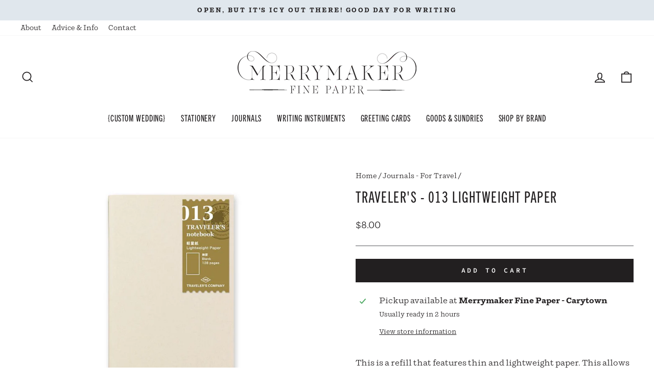

--- FILE ---
content_type: text/html; charset=utf-8
request_url: https://merrymakerpaper.com/collections/journals-for-travel/products/travelers-company-regular-refills-013-lightweight-paper
body_size: 27997
content:
<!doctype html>
<html class="no-js" lang="en" dir="ltr">
<head>
  <meta charset="utf-8">
  <meta http-equiv="X-UA-Compatible" content="IE=edge,chrome=1">
  <meta name="viewport" content="width=device-width,initial-scale=1">
  <meta name="theme-color" content="#221f20">
  <link rel="canonical" href="https://merrymakerpaper.com/products/travelers-company-regular-refills-013-lightweight-paper">
  <link rel="preconnect" href="https://cdn.shopify.com" crossorigin>
  <link rel="preconnect" href="https://fonts.shopifycdn.com" crossorigin>
  <link rel="dns-prefetch" href="https://productreviews.shopifycdn.com">
  <link rel="dns-prefetch" href="https://ajax.googleapis.com">
  <link rel="dns-prefetch" href="https://maps.googleapis.com">
  <link rel="dns-prefetch" href="https://maps.gstatic.com">

  <meta name="google-site-verification" content="nNNL204oe_GiNSA7GA5uPBveVXLec4DSCClMzYjdEHE" /><link rel="shortcut icon" href="//merrymakerpaper.com/cdn/shop/files/favicon_32x32.png?v=1675210446" type="image/png" /><title>TRAVELER&#39;S - 013 Lightweight Paper
&ndash; Merrymaker Fine Paper
</title>
<meta name="description" content="This is a refill that features thin and lightweight paper. This allows for twice as many pages and is great for those who write a lot. 128 pages, blank Smooth paper great for pens"><meta property="og:site_name" content="Merrymaker Fine Paper">
  <meta property="og:url" content="https://merrymakerpaper.com/products/travelers-company-regular-refills-013-lightweight-paper">
  <meta property="og:title" content="TRAVELER&#39;S - 013 Lightweight Paper">
  <meta property="og:type" content="product">
  <meta property="og:description" content="This is a refill that features thin and lightweight paper. This allows for twice as many pages and is great for those who write a lot. 128 pages, blank Smooth paper great for pens"><meta property="og:image" content="http://merrymakerpaper.com/cdn/shop/products/14287006_1024x1024_72fb47d8-85eb-404f-bc05-b2e9d6d8bba2.jpg?v=1597252254">
    <meta property="og:image:secure_url" content="https://merrymakerpaper.com/cdn/shop/products/14287006_1024x1024_72fb47d8-85eb-404f-bc05-b2e9d6d8bba2.jpg?v=1597252254">
    <meta property="og:image:width" content="1000">
    <meta property="og:image:height" content="1000"><meta name="twitter:site" content="@">
  <meta name="twitter:card" content="summary_large_image">
  <meta name="twitter:title" content="TRAVELER'S - 013 Lightweight Paper">
  <meta name="twitter:description" content="This is a refill that features thin and lightweight paper. This allows for twice as many pages and is great for those who write a lot. 128 pages, blank Smooth paper great for pens">
<link rel="stylesheet" href="https://use.typekit.net/rcv2iny.css"><style data-shopify>@font-face {
  font-family: "Fjalla One";
  font-weight: 400;
  font-style: normal;
  font-display: swap;
  src: url("//merrymakerpaper.com/cdn/fonts/fjalla_one/fjallaone_n4.262edaf1abaf5ed669f7ecd26fc3e24707a0ad85.woff2") format("woff2"),
       url("//merrymakerpaper.com/cdn/fonts/fjalla_one/fjallaone_n4.f67f40342efd2b34cae019d50b4b5c4da6fc5da7.woff") format("woff");
}

  @font-face {
  font-family: "Source Code Pro";
  font-weight: 400;
  font-style: normal;
  font-display: swap;
  src: url("//merrymakerpaper.com/cdn/fonts/source_code_pro/sourcecodepro_n4.057a1deeb017f07198e1e712ce5e03dbfb3c5dfa.woff2") format("woff2"),
       url("//merrymakerpaper.com/cdn/fonts/source_code_pro/sourcecodepro_n4.9575234ffbb5a688fb454ab8c917c06259a52d9f.woff") format("woff");
}


  @font-face {
  font-family: "Source Code Pro";
  font-weight: 600;
  font-style: normal;
  font-display: swap;
  src: url("//merrymakerpaper.com/cdn/fonts/source_code_pro/sourcecodepro_n6.ba90ea94b890edb85521b147a3a7fb9db347065d.woff2") format("woff2"),
       url("//merrymakerpaper.com/cdn/fonts/source_code_pro/sourcecodepro_n6.69b1810d3be737f8880ab60e60c9dc451b01184f.woff") format("woff");
}

  @font-face {
  font-family: "Source Code Pro";
  font-weight: 400;
  font-style: italic;
  font-display: swap;
  src: url("//merrymakerpaper.com/cdn/fonts/source_code_pro/sourcecodepro_i4.b8cda09af4d4f174115fd0dc19634de7831a3517.woff2") format("woff2"),
       url("//merrymakerpaper.com/cdn/fonts/source_code_pro/sourcecodepro_i4.9c0f2d26552cac795ba59f85fe42a7b6838a81ac.woff") format("woff");
}

  @font-face {
  font-family: "Source Code Pro";
  font-weight: 600;
  font-style: italic;
  font-display: swap;
  src: url("//merrymakerpaper.com/cdn/fonts/source_code_pro/sourcecodepro_i6.eea1a8a3ba79eaf9830c2d71562e991fb896fb5e.woff2") format("woff2"),
       url("//merrymakerpaper.com/cdn/fonts/source_code_pro/sourcecodepro_i6.c490a8003c8e1576cf36eacc5cd0ab4908d97c0e.woff") format("woff");
}

</style><link href="//merrymakerpaper.com/cdn/shop/t/9/assets/theme.css?v=31781124426312233971704923765" rel="stylesheet" type="text/css" media="all" />
<style data-shopify>:root {
    --typeHeaderPrimary: "Fjalla One";
    --typeHeaderFallback: sans-serif;
    --typeHeaderSize: 36px;
    --typeHeaderWeight: 400;
    --typeHeaderLineHeight: 1.3;
    --typeHeaderSpacing: 0.05em;

    --typeBasePrimary:"Source Code Pro";
    --typeBaseFallback:monospace;
    --typeBaseSize: 16px;
    --typeBaseWeight: 400;
    --typeBaseSpacing: 0.0em;
    --typeBaseLineHeight: 1.5;

    --typeCollectionTitle: 18px;

    --iconWeight: 4px;
    --iconLinecaps: miter;

    
      --buttonRadius: 0px;
    

    --colorGridOverlayOpacity: 0.1;
  }

  .placeholder-content {
    background-image: linear-gradient(100deg, #ffffff 40%, #f7f7f7 63%, #ffffff 79%);
  }</style><link rel="stylesheet" href="//merrymakerpaper.com/cdn/shop/t/9/assets/custom.css?v=793144726139302581677109661" media="print" onload="this.media='all'">
  <noscript><link href="//merrymakerpaper.com/cdn/shop/t/9/assets/custom.css?v=793144726139302581677109661" rel="stylesheet" type="text/css" media="all" /></noscript>

  <script>
    document.documentElement.className = document.documentElement.className.replace('no-js', 'js');

    window.theme = window.theme || {};
    theme.routes = {
      home: "/",
      cart: "/cart.js",
      cartPage: "/cart",
      cartAdd: "/cart/add.js",
      cartChange: "/cart/change.js",
      search: "/search"
    };
    theme.strings = {
      soldOut: "Sold Out",
      unavailable: "Unavailable",
      inStockLabel: "In stock, ready to ship",
      oneStockLabel: "Low stock - [count] item left",
      otherStockLabel: "Low stock - [count] items left",
      willNotShipUntil: "Ready to ship [date]",
      willBeInStockAfter: "Back in stock [date]",
      waitingForStock: "Inventory on the way",
      savePrice: "Save [saved_amount]",
      cartEmpty: "Your cart is currently empty.",
      cartTermsConfirmation: "You must agree with the terms and conditions of sales to check out",
      searchCollections: "Collections:",
      searchPages: "Pages:",
      searchArticles: "Articles:",
      productFrom: "from ",
    };
    theme.settings = {
      cartType: "drawer",
      isCustomerTemplate: false,
      moneyFormat: "${{amount}}",
      saveType: "dollar",
      productImageSize: "square",
      productImageCover: false,
      predictiveSearch: true,
      predictiveSearchType: "product,article,page,collection",
      predictiveSearchVendor: false,
      predictiveSearchPrice: false,
      quickView: false,
      themeName: 'Impulse',
      themeVersion: "7.1.0"
    };
  </script>

  <script>window.performance && window.performance.mark && window.performance.mark('shopify.content_for_header.start');</script><meta name="google-site-verification" content="WSn-FUOHI5rjEooGM4Nx14dXMoBd3lm6MQaxmN0IzJc">
<meta id="shopify-digital-wallet" name="shopify-digital-wallet" content="/18580975/digital_wallets/dialog">
<meta name="shopify-checkout-api-token" content="c18c4f7613bc10d9ca17a91ca3e4586e">
<meta id="in-context-paypal-metadata" data-shop-id="18580975" data-venmo-supported="false" data-environment="production" data-locale="en_US" data-paypal-v4="true" data-currency="USD">
<link rel="alternate" type="application/json+oembed" href="https://merrymakerpaper.com/products/travelers-company-regular-refills-013-lightweight-paper.oembed">
<script async="async" src="/checkouts/internal/preloads.js?locale=en-US"></script>
<link rel="preconnect" href="https://shop.app" crossorigin="anonymous">
<script async="async" src="https://shop.app/checkouts/internal/preloads.js?locale=en-US&shop_id=18580975" crossorigin="anonymous"></script>
<script id="apple-pay-shop-capabilities" type="application/json">{"shopId":18580975,"countryCode":"US","currencyCode":"USD","merchantCapabilities":["supports3DS"],"merchantId":"gid:\/\/shopify\/Shop\/18580975","merchantName":"Merrymaker Fine Paper","requiredBillingContactFields":["postalAddress","email"],"requiredShippingContactFields":["postalAddress","email"],"shippingType":"shipping","supportedNetworks":["visa","masterCard","amex","discover","elo","jcb"],"total":{"type":"pending","label":"Merrymaker Fine Paper","amount":"1.00"},"shopifyPaymentsEnabled":true,"supportsSubscriptions":true}</script>
<script id="shopify-features" type="application/json">{"accessToken":"c18c4f7613bc10d9ca17a91ca3e4586e","betas":["rich-media-storefront-analytics"],"domain":"merrymakerpaper.com","predictiveSearch":true,"shopId":18580975,"locale":"en"}</script>
<script>var Shopify = Shopify || {};
Shopify.shop = "merrymaker-fine-paper.myshopify.com";
Shopify.locale = "en";
Shopify.currency = {"active":"USD","rate":"1.0"};
Shopify.country = "US";
Shopify.theme = {"name":"Merrymaker Fine Paper | Aeolidia | Main","id":122300104806,"schema_name":"Impulse","schema_version":"7.1.0","theme_store_id":null,"role":"main"};
Shopify.theme.handle = "null";
Shopify.theme.style = {"id":null,"handle":null};
Shopify.cdnHost = "merrymakerpaper.com/cdn";
Shopify.routes = Shopify.routes || {};
Shopify.routes.root = "/";</script>
<script type="module">!function(o){(o.Shopify=o.Shopify||{}).modules=!0}(window);</script>
<script>!function(o){function n(){var o=[];function n(){o.push(Array.prototype.slice.apply(arguments))}return n.q=o,n}var t=o.Shopify=o.Shopify||{};t.loadFeatures=n(),t.autoloadFeatures=n()}(window);</script>
<script>
  window.ShopifyPay = window.ShopifyPay || {};
  window.ShopifyPay.apiHost = "shop.app\/pay";
  window.ShopifyPay.redirectState = null;
</script>
<script id="shop-js-analytics" type="application/json">{"pageType":"product"}</script>
<script defer="defer" async type="module" src="//merrymakerpaper.com/cdn/shopifycloud/shop-js/modules/v2/client.init-shop-cart-sync_WVOgQShq.en.esm.js"></script>
<script defer="defer" async type="module" src="//merrymakerpaper.com/cdn/shopifycloud/shop-js/modules/v2/chunk.common_C_13GLB1.esm.js"></script>
<script defer="defer" async type="module" src="//merrymakerpaper.com/cdn/shopifycloud/shop-js/modules/v2/chunk.modal_CLfMGd0m.esm.js"></script>
<script type="module">
  await import("//merrymakerpaper.com/cdn/shopifycloud/shop-js/modules/v2/client.init-shop-cart-sync_WVOgQShq.en.esm.js");
await import("//merrymakerpaper.com/cdn/shopifycloud/shop-js/modules/v2/chunk.common_C_13GLB1.esm.js");
await import("//merrymakerpaper.com/cdn/shopifycloud/shop-js/modules/v2/chunk.modal_CLfMGd0m.esm.js");

  window.Shopify.SignInWithShop?.initShopCartSync?.({"fedCMEnabled":true,"windoidEnabled":true});

</script>
<script>
  window.Shopify = window.Shopify || {};
  if (!window.Shopify.featureAssets) window.Shopify.featureAssets = {};
  window.Shopify.featureAssets['shop-js'] = {"shop-cart-sync":["modules/v2/client.shop-cart-sync_DuR37GeY.en.esm.js","modules/v2/chunk.common_C_13GLB1.esm.js","modules/v2/chunk.modal_CLfMGd0m.esm.js"],"init-fed-cm":["modules/v2/client.init-fed-cm_BucUoe6W.en.esm.js","modules/v2/chunk.common_C_13GLB1.esm.js","modules/v2/chunk.modal_CLfMGd0m.esm.js"],"shop-toast-manager":["modules/v2/client.shop-toast-manager_B0JfrpKj.en.esm.js","modules/v2/chunk.common_C_13GLB1.esm.js","modules/v2/chunk.modal_CLfMGd0m.esm.js"],"init-shop-cart-sync":["modules/v2/client.init-shop-cart-sync_WVOgQShq.en.esm.js","modules/v2/chunk.common_C_13GLB1.esm.js","modules/v2/chunk.modal_CLfMGd0m.esm.js"],"shop-button":["modules/v2/client.shop-button_B_U3bv27.en.esm.js","modules/v2/chunk.common_C_13GLB1.esm.js","modules/v2/chunk.modal_CLfMGd0m.esm.js"],"init-windoid":["modules/v2/client.init-windoid_DuP9q_di.en.esm.js","modules/v2/chunk.common_C_13GLB1.esm.js","modules/v2/chunk.modal_CLfMGd0m.esm.js"],"shop-cash-offers":["modules/v2/client.shop-cash-offers_BmULhtno.en.esm.js","modules/v2/chunk.common_C_13GLB1.esm.js","modules/v2/chunk.modal_CLfMGd0m.esm.js"],"pay-button":["modules/v2/client.pay-button_CrPSEbOK.en.esm.js","modules/v2/chunk.common_C_13GLB1.esm.js","modules/v2/chunk.modal_CLfMGd0m.esm.js"],"init-customer-accounts":["modules/v2/client.init-customer-accounts_jNk9cPYQ.en.esm.js","modules/v2/client.shop-login-button_DJ5ldayH.en.esm.js","modules/v2/chunk.common_C_13GLB1.esm.js","modules/v2/chunk.modal_CLfMGd0m.esm.js"],"avatar":["modules/v2/client.avatar_BTnouDA3.en.esm.js"],"checkout-modal":["modules/v2/client.checkout-modal_pBPyh9w8.en.esm.js","modules/v2/chunk.common_C_13GLB1.esm.js","modules/v2/chunk.modal_CLfMGd0m.esm.js"],"init-shop-for-new-customer-accounts":["modules/v2/client.init-shop-for-new-customer-accounts_BUoCy7a5.en.esm.js","modules/v2/client.shop-login-button_DJ5ldayH.en.esm.js","modules/v2/chunk.common_C_13GLB1.esm.js","modules/v2/chunk.modal_CLfMGd0m.esm.js"],"init-customer-accounts-sign-up":["modules/v2/client.init-customer-accounts-sign-up_CnczCz9H.en.esm.js","modules/v2/client.shop-login-button_DJ5ldayH.en.esm.js","modules/v2/chunk.common_C_13GLB1.esm.js","modules/v2/chunk.modal_CLfMGd0m.esm.js"],"init-shop-email-lookup-coordinator":["modules/v2/client.init-shop-email-lookup-coordinator_CzjY5t9o.en.esm.js","modules/v2/chunk.common_C_13GLB1.esm.js","modules/v2/chunk.modal_CLfMGd0m.esm.js"],"shop-follow-button":["modules/v2/client.shop-follow-button_CsYC63q7.en.esm.js","modules/v2/chunk.common_C_13GLB1.esm.js","modules/v2/chunk.modal_CLfMGd0m.esm.js"],"shop-login-button":["modules/v2/client.shop-login-button_DJ5ldayH.en.esm.js","modules/v2/chunk.common_C_13GLB1.esm.js","modules/v2/chunk.modal_CLfMGd0m.esm.js"],"shop-login":["modules/v2/client.shop-login_B9ccPdmx.en.esm.js","modules/v2/chunk.common_C_13GLB1.esm.js","modules/v2/chunk.modal_CLfMGd0m.esm.js"],"lead-capture":["modules/v2/client.lead-capture_D0K_KgYb.en.esm.js","modules/v2/chunk.common_C_13GLB1.esm.js","modules/v2/chunk.modal_CLfMGd0m.esm.js"],"payment-terms":["modules/v2/client.payment-terms_BWmiNN46.en.esm.js","modules/v2/chunk.common_C_13GLB1.esm.js","modules/v2/chunk.modal_CLfMGd0m.esm.js"]};
</script>
<script>(function() {
  var isLoaded = false;
  function asyncLoad() {
    if (isLoaded) return;
    isLoaded = true;
    var urls = ["https:\/\/cdn.jsdelivr.net\/gh\/yunmuqing\/SmBdBWwTCrjyN3AE@latest\/mbAt2ktK3Dmszf6K.js?shop=merrymaker-fine-paper.myshopify.com"];
    for (var i = 0; i < urls.length; i++) {
      var s = document.createElement('script');
      s.type = 'text/javascript';
      s.async = true;
      s.src = urls[i];
      var x = document.getElementsByTagName('script')[0];
      x.parentNode.insertBefore(s, x);
    }
  };
  if(window.attachEvent) {
    window.attachEvent('onload', asyncLoad);
  } else {
    window.addEventListener('load', asyncLoad, false);
  }
})();</script>
<script id="__st">var __st={"a":18580975,"offset":-18000,"reqid":"8ff3b7a6-179b-4ebc-9d72-e75ef647beb6-1769637148","pageurl":"merrymakerpaper.com\/collections\/journals-for-travel\/products\/travelers-company-regular-refills-013-lightweight-paper","u":"123fa93730bd","p":"product","rtyp":"product","rid":4904387477606};</script>
<script>window.ShopifyPaypalV4VisibilityTracking = true;</script>
<script id="captcha-bootstrap">!function(){'use strict';const t='contact',e='account',n='new_comment',o=[[t,t],['blogs',n],['comments',n],[t,'customer']],c=[[e,'customer_login'],[e,'guest_login'],[e,'recover_customer_password'],[e,'create_customer']],r=t=>t.map((([t,e])=>`form[action*='/${t}']:not([data-nocaptcha='true']) input[name='form_type'][value='${e}']`)).join(','),a=t=>()=>t?[...document.querySelectorAll(t)].map((t=>t.form)):[];function s(){const t=[...o],e=r(t);return a(e)}const i='password',u='form_key',d=['recaptcha-v3-token','g-recaptcha-response','h-captcha-response',i],f=()=>{try{return window.sessionStorage}catch{return}},m='__shopify_v',_=t=>t.elements[u];function p(t,e,n=!1){try{const o=window.sessionStorage,c=JSON.parse(o.getItem(e)),{data:r}=function(t){const{data:e,action:n}=t;return t[m]||n?{data:e,action:n}:{data:t,action:n}}(c);for(const[e,n]of Object.entries(r))t.elements[e]&&(t.elements[e].value=n);n&&o.removeItem(e)}catch(o){console.error('form repopulation failed',{error:o})}}const l='form_type',E='cptcha';function T(t){t.dataset[E]=!0}const w=window,h=w.document,L='Shopify',v='ce_forms',y='captcha';let A=!1;((t,e)=>{const n=(g='f06e6c50-85a8-45c8-87d0-21a2b65856fe',I='https://cdn.shopify.com/shopifycloud/storefront-forms-hcaptcha/ce_storefront_forms_captcha_hcaptcha.v1.5.2.iife.js',D={infoText:'Protected by hCaptcha',privacyText:'Privacy',termsText:'Terms'},(t,e,n)=>{const o=w[L][v],c=o.bindForm;if(c)return c(t,g,e,D).then(n);var r;o.q.push([[t,g,e,D],n]),r=I,A||(h.body.append(Object.assign(h.createElement('script'),{id:'captcha-provider',async:!0,src:r})),A=!0)});var g,I,D;w[L]=w[L]||{},w[L][v]=w[L][v]||{},w[L][v].q=[],w[L][y]=w[L][y]||{},w[L][y].protect=function(t,e){n(t,void 0,e),T(t)},Object.freeze(w[L][y]),function(t,e,n,w,h,L){const[v,y,A,g]=function(t,e,n){const i=e?o:[],u=t?c:[],d=[...i,...u],f=r(d),m=r(i),_=r(d.filter((([t,e])=>n.includes(e))));return[a(f),a(m),a(_),s()]}(w,h,L),I=t=>{const e=t.target;return e instanceof HTMLFormElement?e:e&&e.form},D=t=>v().includes(t);t.addEventListener('submit',(t=>{const e=I(t);if(!e)return;const n=D(e)&&!e.dataset.hcaptchaBound&&!e.dataset.recaptchaBound,o=_(e),c=g().includes(e)&&(!o||!o.value);(n||c)&&t.preventDefault(),c&&!n&&(function(t){try{if(!f())return;!function(t){const e=f();if(!e)return;const n=_(t);if(!n)return;const o=n.value;o&&e.removeItem(o)}(t);const e=Array.from(Array(32),(()=>Math.random().toString(36)[2])).join('');!function(t,e){_(t)||t.append(Object.assign(document.createElement('input'),{type:'hidden',name:u})),t.elements[u].value=e}(t,e),function(t,e){const n=f();if(!n)return;const o=[...t.querySelectorAll(`input[type='${i}']`)].map((({name:t})=>t)),c=[...d,...o],r={};for(const[a,s]of new FormData(t).entries())c.includes(a)||(r[a]=s);n.setItem(e,JSON.stringify({[m]:1,action:t.action,data:r}))}(t,e)}catch(e){console.error('failed to persist form',e)}}(e),e.submit())}));const S=(t,e)=>{t&&!t.dataset[E]&&(n(t,e.some((e=>e===t))),T(t))};for(const o of['focusin','change'])t.addEventListener(o,(t=>{const e=I(t);D(e)&&S(e,y())}));const B=e.get('form_key'),M=e.get(l),P=B&&M;t.addEventListener('DOMContentLoaded',(()=>{const t=y();if(P)for(const e of t)e.elements[l].value===M&&p(e,B);[...new Set([...A(),...v().filter((t=>'true'===t.dataset.shopifyCaptcha))])].forEach((e=>S(e,t)))}))}(h,new URLSearchParams(w.location.search),n,t,e,['guest_login'])})(!0,!0)}();</script>
<script integrity="sha256-4kQ18oKyAcykRKYeNunJcIwy7WH5gtpwJnB7kiuLZ1E=" data-source-attribution="shopify.loadfeatures" defer="defer" src="//merrymakerpaper.com/cdn/shopifycloud/storefront/assets/storefront/load_feature-a0a9edcb.js" crossorigin="anonymous"></script>
<script crossorigin="anonymous" defer="defer" src="//merrymakerpaper.com/cdn/shopifycloud/storefront/assets/shopify_pay/storefront-65b4c6d7.js?v=20250812"></script>
<script data-source-attribution="shopify.dynamic_checkout.dynamic.init">var Shopify=Shopify||{};Shopify.PaymentButton=Shopify.PaymentButton||{isStorefrontPortableWallets:!0,init:function(){window.Shopify.PaymentButton.init=function(){};var t=document.createElement("script");t.src="https://merrymakerpaper.com/cdn/shopifycloud/portable-wallets/latest/portable-wallets.en.js",t.type="module",document.head.appendChild(t)}};
</script>
<script data-source-attribution="shopify.dynamic_checkout.buyer_consent">
  function portableWalletsHideBuyerConsent(e){var t=document.getElementById("shopify-buyer-consent"),n=document.getElementById("shopify-subscription-policy-button");t&&n&&(t.classList.add("hidden"),t.setAttribute("aria-hidden","true"),n.removeEventListener("click",e))}function portableWalletsShowBuyerConsent(e){var t=document.getElementById("shopify-buyer-consent"),n=document.getElementById("shopify-subscription-policy-button");t&&n&&(t.classList.remove("hidden"),t.removeAttribute("aria-hidden"),n.addEventListener("click",e))}window.Shopify?.PaymentButton&&(window.Shopify.PaymentButton.hideBuyerConsent=portableWalletsHideBuyerConsent,window.Shopify.PaymentButton.showBuyerConsent=portableWalletsShowBuyerConsent);
</script>
<script data-source-attribution="shopify.dynamic_checkout.cart.bootstrap">document.addEventListener("DOMContentLoaded",(function(){function t(){return document.querySelector("shopify-accelerated-checkout-cart, shopify-accelerated-checkout")}if(t())Shopify.PaymentButton.init();else{new MutationObserver((function(e,n){t()&&(Shopify.PaymentButton.init(),n.disconnect())})).observe(document.body,{childList:!0,subtree:!0})}}));
</script>
<link id="shopify-accelerated-checkout-styles" rel="stylesheet" media="screen" href="https://merrymakerpaper.com/cdn/shopifycloud/portable-wallets/latest/accelerated-checkout-backwards-compat.css" crossorigin="anonymous">
<style id="shopify-accelerated-checkout-cart">
        #shopify-buyer-consent {
  margin-top: 1em;
  display: inline-block;
  width: 100%;
}

#shopify-buyer-consent.hidden {
  display: none;
}

#shopify-subscription-policy-button {
  background: none;
  border: none;
  padding: 0;
  text-decoration: underline;
  font-size: inherit;
  cursor: pointer;
}

#shopify-subscription-policy-button::before {
  box-shadow: none;
}

      </style>

<script>window.performance && window.performance.mark && window.performance.mark('shopify.content_for_header.end');</script>

  <script src="//merrymakerpaper.com/cdn/shop/t/9/assets/vendor-scripts-v11.js" defer="defer"></script><script src="//merrymakerpaper.com/cdn/shop/t/9/assets/theme.js?v=13862351161817530741675102790" defer="defer"></script>
<link href="https://monorail-edge.shopifysvc.com" rel="dns-prefetch">
<script>(function(){if ("sendBeacon" in navigator && "performance" in window) {try {var session_token_from_headers = performance.getEntriesByType('navigation')[0].serverTiming.find(x => x.name == '_s').description;} catch {var session_token_from_headers = undefined;}var session_cookie_matches = document.cookie.match(/_shopify_s=([^;]*)/);var session_token_from_cookie = session_cookie_matches && session_cookie_matches.length === 2 ? session_cookie_matches[1] : "";var session_token = session_token_from_headers || session_token_from_cookie || "";function handle_abandonment_event(e) {var entries = performance.getEntries().filter(function(entry) {return /monorail-edge.shopifysvc.com/.test(entry.name);});if (!window.abandonment_tracked && entries.length === 0) {window.abandonment_tracked = true;var currentMs = Date.now();var navigation_start = performance.timing.navigationStart;var payload = {shop_id: 18580975,url: window.location.href,navigation_start,duration: currentMs - navigation_start,session_token,page_type: "product"};window.navigator.sendBeacon("https://monorail-edge.shopifysvc.com/v1/produce", JSON.stringify({schema_id: "online_store_buyer_site_abandonment/1.1",payload: payload,metadata: {event_created_at_ms: currentMs,event_sent_at_ms: currentMs}}));}}window.addEventListener('pagehide', handle_abandonment_event);}}());</script>
<script id="web-pixels-manager-setup">(function e(e,d,r,n,o){if(void 0===o&&(o={}),!Boolean(null===(a=null===(i=window.Shopify)||void 0===i?void 0:i.analytics)||void 0===a?void 0:a.replayQueue)){var i,a;window.Shopify=window.Shopify||{};var t=window.Shopify;t.analytics=t.analytics||{};var s=t.analytics;s.replayQueue=[],s.publish=function(e,d,r){return s.replayQueue.push([e,d,r]),!0};try{self.performance.mark("wpm:start")}catch(e){}var l=function(){var e={modern:/Edge?\/(1{2}[4-9]|1[2-9]\d|[2-9]\d{2}|\d{4,})\.\d+(\.\d+|)|Firefox\/(1{2}[4-9]|1[2-9]\d|[2-9]\d{2}|\d{4,})\.\d+(\.\d+|)|Chrom(ium|e)\/(9{2}|\d{3,})\.\d+(\.\d+|)|(Maci|X1{2}).+ Version\/(15\.\d+|(1[6-9]|[2-9]\d|\d{3,})\.\d+)([,.]\d+|)( \(\w+\)|)( Mobile\/\w+|) Safari\/|Chrome.+OPR\/(9{2}|\d{3,})\.\d+\.\d+|(CPU[ +]OS|iPhone[ +]OS|CPU[ +]iPhone|CPU IPhone OS|CPU iPad OS)[ +]+(15[._]\d+|(1[6-9]|[2-9]\d|\d{3,})[._]\d+)([._]\d+|)|Android:?[ /-](13[3-9]|1[4-9]\d|[2-9]\d{2}|\d{4,})(\.\d+|)(\.\d+|)|Android.+Firefox\/(13[5-9]|1[4-9]\d|[2-9]\d{2}|\d{4,})\.\d+(\.\d+|)|Android.+Chrom(ium|e)\/(13[3-9]|1[4-9]\d|[2-9]\d{2}|\d{4,})\.\d+(\.\d+|)|SamsungBrowser\/([2-9]\d|\d{3,})\.\d+/,legacy:/Edge?\/(1[6-9]|[2-9]\d|\d{3,})\.\d+(\.\d+|)|Firefox\/(5[4-9]|[6-9]\d|\d{3,})\.\d+(\.\d+|)|Chrom(ium|e)\/(5[1-9]|[6-9]\d|\d{3,})\.\d+(\.\d+|)([\d.]+$|.*Safari\/(?![\d.]+ Edge\/[\d.]+$))|(Maci|X1{2}).+ Version\/(10\.\d+|(1[1-9]|[2-9]\d|\d{3,})\.\d+)([,.]\d+|)( \(\w+\)|)( Mobile\/\w+|) Safari\/|Chrome.+OPR\/(3[89]|[4-9]\d|\d{3,})\.\d+\.\d+|(CPU[ +]OS|iPhone[ +]OS|CPU[ +]iPhone|CPU IPhone OS|CPU iPad OS)[ +]+(10[._]\d+|(1[1-9]|[2-9]\d|\d{3,})[._]\d+)([._]\d+|)|Android:?[ /-](13[3-9]|1[4-9]\d|[2-9]\d{2}|\d{4,})(\.\d+|)(\.\d+|)|Mobile Safari.+OPR\/([89]\d|\d{3,})\.\d+\.\d+|Android.+Firefox\/(13[5-9]|1[4-9]\d|[2-9]\d{2}|\d{4,})\.\d+(\.\d+|)|Android.+Chrom(ium|e)\/(13[3-9]|1[4-9]\d|[2-9]\d{2}|\d{4,})\.\d+(\.\d+|)|Android.+(UC? ?Browser|UCWEB|U3)[ /]?(15\.([5-9]|\d{2,})|(1[6-9]|[2-9]\d|\d{3,})\.\d+)\.\d+|SamsungBrowser\/(5\.\d+|([6-9]|\d{2,})\.\d+)|Android.+MQ{2}Browser\/(14(\.(9|\d{2,})|)|(1[5-9]|[2-9]\d|\d{3,})(\.\d+|))(\.\d+|)|K[Aa][Ii]OS\/(3\.\d+|([4-9]|\d{2,})\.\d+)(\.\d+|)/},d=e.modern,r=e.legacy,n=navigator.userAgent;return n.match(d)?"modern":n.match(r)?"legacy":"unknown"}(),u="modern"===l?"modern":"legacy",c=(null!=n?n:{modern:"",legacy:""})[u],f=function(e){return[e.baseUrl,"/wpm","/b",e.hashVersion,"modern"===e.buildTarget?"m":"l",".js"].join("")}({baseUrl:d,hashVersion:r,buildTarget:u}),m=function(e){var d=e.version,r=e.bundleTarget,n=e.surface,o=e.pageUrl,i=e.monorailEndpoint;return{emit:function(e){var a=e.status,t=e.errorMsg,s=(new Date).getTime(),l=JSON.stringify({metadata:{event_sent_at_ms:s},events:[{schema_id:"web_pixels_manager_load/3.1",payload:{version:d,bundle_target:r,page_url:o,status:a,surface:n,error_msg:t},metadata:{event_created_at_ms:s}}]});if(!i)return console&&console.warn&&console.warn("[Web Pixels Manager] No Monorail endpoint provided, skipping logging."),!1;try{return self.navigator.sendBeacon.bind(self.navigator)(i,l)}catch(e){}var u=new XMLHttpRequest;try{return u.open("POST",i,!0),u.setRequestHeader("Content-Type","text/plain"),u.send(l),!0}catch(e){return console&&console.warn&&console.warn("[Web Pixels Manager] Got an unhandled error while logging to Monorail."),!1}}}}({version:r,bundleTarget:l,surface:e.surface,pageUrl:self.location.href,monorailEndpoint:e.monorailEndpoint});try{o.browserTarget=l,function(e){var d=e.src,r=e.async,n=void 0===r||r,o=e.onload,i=e.onerror,a=e.sri,t=e.scriptDataAttributes,s=void 0===t?{}:t,l=document.createElement("script"),u=document.querySelector("head"),c=document.querySelector("body");if(l.async=n,l.src=d,a&&(l.integrity=a,l.crossOrigin="anonymous"),s)for(var f in s)if(Object.prototype.hasOwnProperty.call(s,f))try{l.dataset[f]=s[f]}catch(e){}if(o&&l.addEventListener("load",o),i&&l.addEventListener("error",i),u)u.appendChild(l);else{if(!c)throw new Error("Did not find a head or body element to append the script");c.appendChild(l)}}({src:f,async:!0,onload:function(){if(!function(){var e,d;return Boolean(null===(d=null===(e=window.Shopify)||void 0===e?void 0:e.analytics)||void 0===d?void 0:d.initialized)}()){var d=window.webPixelsManager.init(e)||void 0;if(d){var r=window.Shopify.analytics;r.replayQueue.forEach((function(e){var r=e[0],n=e[1],o=e[2];d.publishCustomEvent(r,n,o)})),r.replayQueue=[],r.publish=d.publishCustomEvent,r.visitor=d.visitor,r.initialized=!0}}},onerror:function(){return m.emit({status:"failed",errorMsg:"".concat(f," has failed to load")})},sri:function(e){var d=/^sha384-[A-Za-z0-9+/=]+$/;return"string"==typeof e&&d.test(e)}(c)?c:"",scriptDataAttributes:o}),m.emit({status:"loading"})}catch(e){m.emit({status:"failed",errorMsg:(null==e?void 0:e.message)||"Unknown error"})}}})({shopId: 18580975,storefrontBaseUrl: "https://merrymakerpaper.com",extensionsBaseUrl: "https://extensions.shopifycdn.com/cdn/shopifycloud/web-pixels-manager",monorailEndpoint: "https://monorail-edge.shopifysvc.com/unstable/produce_batch",surface: "storefront-renderer",enabledBetaFlags: ["2dca8a86"],webPixelsConfigList: [{"id":"342622310","configuration":"{\"config\":\"{\\\"pixel_id\\\":\\\"G-80PTG63RWW\\\",\\\"target_country\\\":\\\"US\\\",\\\"gtag_events\\\":[{\\\"type\\\":\\\"begin_checkout\\\",\\\"action_label\\\":\\\"G-80PTG63RWW\\\"},{\\\"type\\\":\\\"search\\\",\\\"action_label\\\":\\\"G-80PTG63RWW\\\"},{\\\"type\\\":\\\"view_item\\\",\\\"action_label\\\":[\\\"G-80PTG63RWW\\\",\\\"MC-3XRGHTPKN8\\\"]},{\\\"type\\\":\\\"purchase\\\",\\\"action_label\\\":[\\\"G-80PTG63RWW\\\",\\\"MC-3XRGHTPKN8\\\"]},{\\\"type\\\":\\\"page_view\\\",\\\"action_label\\\":[\\\"G-80PTG63RWW\\\",\\\"MC-3XRGHTPKN8\\\"]},{\\\"type\\\":\\\"add_payment_info\\\",\\\"action_label\\\":\\\"G-80PTG63RWW\\\"},{\\\"type\\\":\\\"add_to_cart\\\",\\\"action_label\\\":\\\"G-80PTG63RWW\\\"}],\\\"enable_monitoring_mode\\\":false}\"}","eventPayloadVersion":"v1","runtimeContext":"OPEN","scriptVersion":"b2a88bafab3e21179ed38636efcd8a93","type":"APP","apiClientId":1780363,"privacyPurposes":[],"dataSharingAdjustments":{"protectedCustomerApprovalScopes":["read_customer_address","read_customer_email","read_customer_name","read_customer_personal_data","read_customer_phone"]}},{"id":"shopify-app-pixel","configuration":"{}","eventPayloadVersion":"v1","runtimeContext":"STRICT","scriptVersion":"0450","apiClientId":"shopify-pixel","type":"APP","privacyPurposes":["ANALYTICS","MARKETING"]},{"id":"shopify-custom-pixel","eventPayloadVersion":"v1","runtimeContext":"LAX","scriptVersion":"0450","apiClientId":"shopify-pixel","type":"CUSTOM","privacyPurposes":["ANALYTICS","MARKETING"]}],isMerchantRequest: false,initData: {"shop":{"name":"Merrymaker Fine Paper","paymentSettings":{"currencyCode":"USD"},"myshopifyDomain":"merrymaker-fine-paper.myshopify.com","countryCode":"US","storefrontUrl":"https:\/\/merrymakerpaper.com"},"customer":null,"cart":null,"checkout":null,"productVariants":[{"price":{"amount":8.0,"currencyCode":"USD"},"product":{"title":"TRAVELER'S - 013 Lightweight Paper","vendor":"JPT Company","id":"4904387477606","untranslatedTitle":"TRAVELER'S - 013 Lightweight Paper","url":"\/products\/travelers-company-regular-refills-013-lightweight-paper","type":"Journal"},"id":"32028357558374","image":{"src":"\/\/merrymakerpaper.com\/cdn\/shop\/products\/14287006_1024x1024_72fb47d8-85eb-404f-bc05-b2e9d6d8bba2.jpg?v=1597252254"},"sku":"231209","title":"Default Title","untranslatedTitle":"Default Title"}],"purchasingCompany":null},},"https://merrymakerpaper.com/cdn","1d2a099fw23dfb22ep557258f5m7a2edbae",{"modern":"","legacy":""},{"shopId":"18580975","storefrontBaseUrl":"https:\/\/merrymakerpaper.com","extensionBaseUrl":"https:\/\/extensions.shopifycdn.com\/cdn\/shopifycloud\/web-pixels-manager","surface":"storefront-renderer","enabledBetaFlags":"[\"2dca8a86\"]","isMerchantRequest":"false","hashVersion":"1d2a099fw23dfb22ep557258f5m7a2edbae","publish":"custom","events":"[[\"page_viewed\",{}],[\"product_viewed\",{\"productVariant\":{\"price\":{\"amount\":8.0,\"currencyCode\":\"USD\"},\"product\":{\"title\":\"TRAVELER'S - 013 Lightweight Paper\",\"vendor\":\"JPT Company\",\"id\":\"4904387477606\",\"untranslatedTitle\":\"TRAVELER'S - 013 Lightweight Paper\",\"url\":\"\/products\/travelers-company-regular-refills-013-lightweight-paper\",\"type\":\"Journal\"},\"id\":\"32028357558374\",\"image\":{\"src\":\"\/\/merrymakerpaper.com\/cdn\/shop\/products\/14287006_1024x1024_72fb47d8-85eb-404f-bc05-b2e9d6d8bba2.jpg?v=1597252254\"},\"sku\":\"231209\",\"title\":\"Default Title\",\"untranslatedTitle\":\"Default Title\"}}]]"});</script><script>
  window.ShopifyAnalytics = window.ShopifyAnalytics || {};
  window.ShopifyAnalytics.meta = window.ShopifyAnalytics.meta || {};
  window.ShopifyAnalytics.meta.currency = 'USD';
  var meta = {"product":{"id":4904387477606,"gid":"gid:\/\/shopify\/Product\/4904387477606","vendor":"JPT Company","type":"Journal","handle":"travelers-company-regular-refills-013-lightweight-paper","variants":[{"id":32028357558374,"price":800,"name":"TRAVELER'S - 013 Lightweight Paper","public_title":null,"sku":"231209"}],"remote":false},"page":{"pageType":"product","resourceType":"product","resourceId":4904387477606,"requestId":"8ff3b7a6-179b-4ebc-9d72-e75ef647beb6-1769637148"}};
  for (var attr in meta) {
    window.ShopifyAnalytics.meta[attr] = meta[attr];
  }
</script>
<script class="analytics">
  (function () {
    var customDocumentWrite = function(content) {
      var jquery = null;

      if (window.jQuery) {
        jquery = window.jQuery;
      } else if (window.Checkout && window.Checkout.$) {
        jquery = window.Checkout.$;
      }

      if (jquery) {
        jquery('body').append(content);
      }
    };

    var hasLoggedConversion = function(token) {
      if (token) {
        return document.cookie.indexOf('loggedConversion=' + token) !== -1;
      }
      return false;
    }

    var setCookieIfConversion = function(token) {
      if (token) {
        var twoMonthsFromNow = new Date(Date.now());
        twoMonthsFromNow.setMonth(twoMonthsFromNow.getMonth() + 2);

        document.cookie = 'loggedConversion=' + token + '; expires=' + twoMonthsFromNow;
      }
    }

    var trekkie = window.ShopifyAnalytics.lib = window.trekkie = window.trekkie || [];
    if (trekkie.integrations) {
      return;
    }
    trekkie.methods = [
      'identify',
      'page',
      'ready',
      'track',
      'trackForm',
      'trackLink'
    ];
    trekkie.factory = function(method) {
      return function() {
        var args = Array.prototype.slice.call(arguments);
        args.unshift(method);
        trekkie.push(args);
        return trekkie;
      };
    };
    for (var i = 0; i < trekkie.methods.length; i++) {
      var key = trekkie.methods[i];
      trekkie[key] = trekkie.factory(key);
    }
    trekkie.load = function(config) {
      trekkie.config = config || {};
      trekkie.config.initialDocumentCookie = document.cookie;
      var first = document.getElementsByTagName('script')[0];
      var script = document.createElement('script');
      script.type = 'text/javascript';
      script.onerror = function(e) {
        var scriptFallback = document.createElement('script');
        scriptFallback.type = 'text/javascript';
        scriptFallback.onerror = function(error) {
                var Monorail = {
      produce: function produce(monorailDomain, schemaId, payload) {
        var currentMs = new Date().getTime();
        var event = {
          schema_id: schemaId,
          payload: payload,
          metadata: {
            event_created_at_ms: currentMs,
            event_sent_at_ms: currentMs
          }
        };
        return Monorail.sendRequest("https://" + monorailDomain + "/v1/produce", JSON.stringify(event));
      },
      sendRequest: function sendRequest(endpointUrl, payload) {
        // Try the sendBeacon API
        if (window && window.navigator && typeof window.navigator.sendBeacon === 'function' && typeof window.Blob === 'function' && !Monorail.isIos12()) {
          var blobData = new window.Blob([payload], {
            type: 'text/plain'
          });

          if (window.navigator.sendBeacon(endpointUrl, blobData)) {
            return true;
          } // sendBeacon was not successful

        } // XHR beacon

        var xhr = new XMLHttpRequest();

        try {
          xhr.open('POST', endpointUrl);
          xhr.setRequestHeader('Content-Type', 'text/plain');
          xhr.send(payload);
        } catch (e) {
          console.log(e);
        }

        return false;
      },
      isIos12: function isIos12() {
        return window.navigator.userAgent.lastIndexOf('iPhone; CPU iPhone OS 12_') !== -1 || window.navigator.userAgent.lastIndexOf('iPad; CPU OS 12_') !== -1;
      }
    };
    Monorail.produce('monorail-edge.shopifysvc.com',
      'trekkie_storefront_load_errors/1.1',
      {shop_id: 18580975,
      theme_id: 122300104806,
      app_name: "storefront",
      context_url: window.location.href,
      source_url: "//merrymakerpaper.com/cdn/s/trekkie.storefront.a804e9514e4efded663580eddd6991fcc12b5451.min.js"});

        };
        scriptFallback.async = true;
        scriptFallback.src = '//merrymakerpaper.com/cdn/s/trekkie.storefront.a804e9514e4efded663580eddd6991fcc12b5451.min.js';
        first.parentNode.insertBefore(scriptFallback, first);
      };
      script.async = true;
      script.src = '//merrymakerpaper.com/cdn/s/trekkie.storefront.a804e9514e4efded663580eddd6991fcc12b5451.min.js';
      first.parentNode.insertBefore(script, first);
    };
    trekkie.load(
      {"Trekkie":{"appName":"storefront","development":false,"defaultAttributes":{"shopId":18580975,"isMerchantRequest":null,"themeId":122300104806,"themeCityHash":"7491609492507043710","contentLanguage":"en","currency":"USD","eventMetadataId":"e0de648b-33ba-46d5-b627-11b7137876e2"},"isServerSideCookieWritingEnabled":true,"monorailRegion":"shop_domain","enabledBetaFlags":["65f19447","b5387b81"]},"Session Attribution":{},"S2S":{"facebookCapiEnabled":false,"source":"trekkie-storefront-renderer","apiClientId":580111}}
    );

    var loaded = false;
    trekkie.ready(function() {
      if (loaded) return;
      loaded = true;

      window.ShopifyAnalytics.lib = window.trekkie;

      var originalDocumentWrite = document.write;
      document.write = customDocumentWrite;
      try { window.ShopifyAnalytics.merchantGoogleAnalytics.call(this); } catch(error) {};
      document.write = originalDocumentWrite;

      window.ShopifyAnalytics.lib.page(null,{"pageType":"product","resourceType":"product","resourceId":4904387477606,"requestId":"8ff3b7a6-179b-4ebc-9d72-e75ef647beb6-1769637148","shopifyEmitted":true});

      var match = window.location.pathname.match(/checkouts\/(.+)\/(thank_you|post_purchase)/)
      var token = match? match[1]: undefined;
      if (!hasLoggedConversion(token)) {
        setCookieIfConversion(token);
        window.ShopifyAnalytics.lib.track("Viewed Product",{"currency":"USD","variantId":32028357558374,"productId":4904387477606,"productGid":"gid:\/\/shopify\/Product\/4904387477606","name":"TRAVELER'S - 013 Lightweight Paper","price":"8.00","sku":"231209","brand":"JPT Company","variant":null,"category":"Journal","nonInteraction":true,"remote":false},undefined,undefined,{"shopifyEmitted":true});
      window.ShopifyAnalytics.lib.track("monorail:\/\/trekkie_storefront_viewed_product\/1.1",{"currency":"USD","variantId":32028357558374,"productId":4904387477606,"productGid":"gid:\/\/shopify\/Product\/4904387477606","name":"TRAVELER'S - 013 Lightweight Paper","price":"8.00","sku":"231209","brand":"JPT Company","variant":null,"category":"Journal","nonInteraction":true,"remote":false,"referer":"https:\/\/merrymakerpaper.com\/collections\/journals-for-travel\/products\/travelers-company-regular-refills-013-lightweight-paper"});
      }
    });


        var eventsListenerScript = document.createElement('script');
        eventsListenerScript.async = true;
        eventsListenerScript.src = "//merrymakerpaper.com/cdn/shopifycloud/storefront/assets/shop_events_listener-3da45d37.js";
        document.getElementsByTagName('head')[0].appendChild(eventsListenerScript);

})();</script>
  <script>
  if (!window.ga || (window.ga && typeof window.ga !== 'function')) {
    window.ga = function ga() {
      (window.ga.q = window.ga.q || []).push(arguments);
      if (window.Shopify && window.Shopify.analytics && typeof window.Shopify.analytics.publish === 'function') {
        window.Shopify.analytics.publish("ga_stub_called", {}, {sendTo: "google_osp_migration"});
      }
      console.error("Shopify's Google Analytics stub called with:", Array.from(arguments), "\nSee https://help.shopify.com/manual/promoting-marketing/pixels/pixel-migration#google for more information.");
    };
    if (window.Shopify && window.Shopify.analytics && typeof window.Shopify.analytics.publish === 'function') {
      window.Shopify.analytics.publish("ga_stub_initialized", {}, {sendTo: "google_osp_migration"});
    }
  }
</script>
<script
  defer
  src="https://merrymakerpaper.com/cdn/shopifycloud/perf-kit/shopify-perf-kit-3.1.0.min.js"
  data-application="storefront-renderer"
  data-shop-id="18580975"
  data-render-region="gcp-us-east1"
  data-page-type="product"
  data-theme-instance-id="122300104806"
  data-theme-name="Impulse"
  data-theme-version="7.1.0"
  data-monorail-region="shop_domain"
  data-resource-timing-sampling-rate="10"
  data-shs="true"
  data-shs-beacon="true"
  data-shs-export-with-fetch="true"
  data-shs-logs-sample-rate="1"
  data-shs-beacon-endpoint="https://merrymakerpaper.com/api/collect"
></script>
</head>

<body class="template-product" data-center-text="false" data-button_style="square" data-type_header_capitalize="true" data-type_headers_align_text="false" data-type_product_capitalize="false" data-swatch_style="round" >

  <a class="in-page-link visually-hidden skip-link" href="#MainContent">Skip to content</a>

  <div id="PageContainer" class="page-container">
    <div class="transition-body"><div id="shopify-section-header" class="shopify-section">

<div id="NavDrawer" class="drawer drawer--left">
  <div class="drawer__contents">
    <div class="drawer__fixed-header">
      <div class="drawer__header appear-animation appear-delay-1">
        <div class="h2 drawer__title"></div>
        <div class="drawer__close">
          <button type="button" class="drawer__close-button js-drawer-close">
            <svg aria-hidden="true" focusable="false" role="presentation" class="icon icon-close" viewBox="0 0 64 64"><path d="M19 17.61l27.12 27.13m0-27.12L19 44.74"/></svg>
            <span class="icon__fallback-text">Close menu</span>
          </button>
        </div>
      </div>
    </div>
    <div class="drawer__scrollable">
      <ul class="mobile-nav mobile-nav--heading-style" role="navigation" aria-label="Primary"><li class="mobile-nav__item appear-animation appear-delay-2"><a href="/pages/wedding-invitation-services" class="mobile-nav__link mobile-nav__link--top-level">{Custom Wedding}</a></li><li class="mobile-nav__item appear-animation appear-delay-3"><div class="mobile-nav__has-sublist"><a href="/collections/stationery"
                    class="mobile-nav__link mobile-nav__link--top-level"
                    id="Label-collections-stationery2"
                    >
                    Stationery
                  </a>
                  <div class="mobile-nav__toggle">
                    <button type="button"
                      aria-controls="Linklist-collections-stationery2"
                      aria-labelledby="Label-collections-stationery2"
                      class="collapsible-trigger collapsible--auto-height"><span class="collapsible-trigger__icon collapsible-trigger__icon--open" role="presentation">
  <svg aria-hidden="true" focusable="false" role="presentation" class="icon icon--wide icon-chevron-down" viewBox="0 0 28 16"><path d="M1.57 1.59l12.76 12.77L27.1 1.59" stroke-width="2" stroke="#000" fill="none" fill-rule="evenodd"/></svg>
</span>
</button>
                  </div></div><div id="Linklist-collections-stationery2"
                class="mobile-nav__sublist collapsible-content collapsible-content--all"
                >
                <div class="collapsible-content__inner">
                  <ul class="mobile-nav__sublist"><li class="mobile-nav__item">
                        <div class="mobile-nav__child-item"><a href="/collections/box-notes"
                              class="mobile-nav__link"
                              id="Sublabel-collections-box-notes1"
                              >
                              Boxed Notes
                            </a><button type="button"
                              aria-controls="Sublinklist-collections-stationery2-collections-box-notes1"
                              aria-labelledby="Sublabel-collections-box-notes1"
                              class="collapsible-trigger"><span class="collapsible-trigger__icon collapsible-trigger__icon--circle collapsible-trigger__icon--open" role="presentation">
  <svg aria-hidden="true" focusable="false" role="presentation" class="icon icon--wide icon-chevron-down" viewBox="0 0 28 16"><path d="M1.57 1.59l12.76 12.77L27.1 1.59" stroke-width="2" stroke="#000" fill="none" fill-rule="evenodd"/></svg>
</span>
</button></div><div
                            id="Sublinklist-collections-stationery2-collections-box-notes1"
                            aria-labelledby="Sublabel-collections-box-notes1"
                            class="mobile-nav__sublist collapsible-content collapsible-content--all"
                            >
                            <div class="collapsible-content__inner">
                              <ul class="mobile-nav__grandchildlist"><li class="mobile-nav__item">
                                    <a href="/collections/box-notes" class="mobile-nav__link">
                                      Shop Boxed Notes
                                    </a>
                                  </li></ul>
                            </div>
                          </div></li><li class="mobile-nav__item">
                        <div class="mobile-nav__child-item"><a href="/collections/correspondence-cards"
                              class="mobile-nav__link"
                              id="Sublabel-collections-correspondence-cards2"
                              >
                              Correspondence Cards
                            </a><button type="button"
                              aria-controls="Sublinklist-collections-stationery2-collections-correspondence-cards2"
                              aria-labelledby="Sublabel-collections-correspondence-cards2"
                              class="collapsible-trigger"><span class="collapsible-trigger__icon collapsible-trigger__icon--circle collapsible-trigger__icon--open" role="presentation">
  <svg aria-hidden="true" focusable="false" role="presentation" class="icon icon--wide icon-chevron-down" viewBox="0 0 28 16"><path d="M1.57 1.59l12.76 12.77L27.1 1.59" stroke-width="2" stroke="#000" fill="none" fill-rule="evenodd"/></svg>
</span>
</button></div><div
                            id="Sublinklist-collections-stationery2-collections-correspondence-cards2"
                            aria-labelledby="Sublabel-collections-correspondence-cards2"
                            class="mobile-nav__sublist collapsible-content collapsible-content--all"
                            >
                            <div class="collapsible-content__inner">
                              <ul class="mobile-nav__grandchildlist"><li class="mobile-nav__item">
                                    <a href="/collections/correspondence-cards" class="mobile-nav__link">
                                      Shop Correspondence Cards
                                    </a>
                                  </li></ul>
                            </div>
                          </div></li><li class="mobile-nav__item">
                        <div class="mobile-nav__child-item"><a href="/collections/thank-you-notes"
                              class="mobile-nav__link"
                              id="Sublabel-collections-thank-you-notes3"
                              >
                              Thank You Notes
                            </a><button type="button"
                              aria-controls="Sublinklist-collections-stationery2-collections-thank-you-notes3"
                              aria-labelledby="Sublabel-collections-thank-you-notes3"
                              class="collapsible-trigger"><span class="collapsible-trigger__icon collapsible-trigger__icon--circle collapsible-trigger__icon--open" role="presentation">
  <svg aria-hidden="true" focusable="false" role="presentation" class="icon icon--wide icon-chevron-down" viewBox="0 0 28 16"><path d="M1.57 1.59l12.76 12.77L27.1 1.59" stroke-width="2" stroke="#000" fill="none" fill-rule="evenodd"/></svg>
</span>
</button></div><div
                            id="Sublinklist-collections-stationery2-collections-thank-you-notes3"
                            aria-labelledby="Sublabel-collections-thank-you-notes3"
                            class="mobile-nav__sublist collapsible-content collapsible-content--all"
                            >
                            <div class="collapsible-content__inner">
                              <ul class="mobile-nav__grandchildlist"><li class="mobile-nav__item">
                                    <a href="/collections/thank-you-notes" class="mobile-nav__link">
                                      Shop Thank You Notes
                                    </a>
                                  </li></ul>
                            </div>
                          </div></li><li class="mobile-nav__item">
                        <div class="mobile-nav__child-item"><a href="/collections/letter-sheets"
                              class="mobile-nav__link"
                              id="Sublabel-collections-letter-sheets4"
                              >
                              Letter Sheets
                            </a><button type="button"
                              aria-controls="Sublinklist-collections-stationery2-collections-letter-sheets4"
                              aria-labelledby="Sublabel-collections-letter-sheets4"
                              class="collapsible-trigger"><span class="collapsible-trigger__icon collapsible-trigger__icon--circle collapsible-trigger__icon--open" role="presentation">
  <svg aria-hidden="true" focusable="false" role="presentation" class="icon icon--wide icon-chevron-down" viewBox="0 0 28 16"><path d="M1.57 1.59l12.76 12.77L27.1 1.59" stroke-width="2" stroke="#000" fill="none" fill-rule="evenodd"/></svg>
</span>
</button></div><div
                            id="Sublinklist-collections-stationery2-collections-letter-sheets4"
                            aria-labelledby="Sublabel-collections-letter-sheets4"
                            class="mobile-nav__sublist collapsible-content collapsible-content--all"
                            >
                            <div class="collapsible-content__inner">
                              <ul class="mobile-nav__grandchildlist"><li class="mobile-nav__item">
                                    <a href="/collections/letter-sheets" class="mobile-nav__link">
                                      Shop Letter Sheets
                                    </a>
                                  </li></ul>
                            </div>
                          </div></li><li class="mobile-nav__item">
                        <div class="mobile-nav__child-item"><a href="/collections/envelopes"
                              class="mobile-nav__link"
                              id="Sublabel-collections-envelopes5"
                              >
                              Envelopes
                            </a></div></li><li class="mobile-nav__item">
                        <div class="mobile-nav__child-item"><a href="/collections/programs-menus-placecards"
                              class="mobile-nav__link"
                              id="Sublabel-collections-programs-menus-placecards6"
                              >
                              Programs, Menus, Placecards
                            </a></div></li><li class="mobile-nav__item">
                        <div class="mobile-nav__child-item"><a href="/collections/wax-seals"
                              class="mobile-nav__link"
                              id="Sublabel-collections-wax-seals7"
                              >
                              Wax Seals
                            </a></div></li><li class="mobile-nav__item">
                        <div class="mobile-nav__child-item"><a href="/collections/stationery-accessories"
                              class="mobile-nav__link"
                              id="Sublabel-collections-stationery-accessories8"
                              >
                              Stationery Accessories
                            </a></div></li><li class="mobile-nav__item">
                        <div class="mobile-nav__child-item"><a href="/collections/stationery"
                              class="mobile-nav__link"
                              id="Sublabel-collections-stationery9"
                              >
                              All Stationery
                            </a></div></li></ul>
                </div>
              </div></li><li class="mobile-nav__item appear-animation appear-delay-4"><div class="mobile-nav__has-sublist"><a href="/collections/journals"
                    class="mobile-nav__link mobile-nav__link--top-level"
                    id="Label-collections-journals3"
                    >
                    Journals
                  </a>
                  <div class="mobile-nav__toggle">
                    <button type="button"
                      aria-controls="Linklist-collections-journals3" aria-open="true"
                      aria-labelledby="Label-collections-journals3"
                      class="collapsible-trigger collapsible--auto-height is-open"><span class="collapsible-trigger__icon collapsible-trigger__icon--open" role="presentation">
  <svg aria-hidden="true" focusable="false" role="presentation" class="icon icon--wide icon-chevron-down" viewBox="0 0 28 16"><path d="M1.57 1.59l12.76 12.77L27.1 1.59" stroke-width="2" stroke="#000" fill="none" fill-rule="evenodd"/></svg>
</span>
</button>
                  </div></div><div id="Linklist-collections-journals3"
                class="mobile-nav__sublist collapsible-content collapsible-content--all is-open"
                style="height: auto;">
                <div class="collapsible-content__inner">
                  <ul class="mobile-nav__sublist"><li class="mobile-nav__item">
                        <div class="mobile-nav__child-item"><a href="/collections/journals-for-writing"
                              class="mobile-nav__link"
                              id="Sublabel-collections-journals-for-writing1"
                              >
                              For Writing
                            </a><button type="button"
                              aria-controls="Sublinklist-collections-journals3-collections-journals-for-writing1"
                              aria-labelledby="Sublabel-collections-journals-for-writing1"
                              class="collapsible-trigger"><span class="collapsible-trigger__icon collapsible-trigger__icon--circle collapsible-trigger__icon--open" role="presentation">
  <svg aria-hidden="true" focusable="false" role="presentation" class="icon icon--wide icon-chevron-down" viewBox="0 0 28 16"><path d="M1.57 1.59l12.76 12.77L27.1 1.59" stroke-width="2" stroke="#000" fill="none" fill-rule="evenodd"/></svg>
</span>
</button></div><div
                            id="Sublinklist-collections-journals3-collections-journals-for-writing1"
                            aria-labelledby="Sublabel-collections-journals-for-writing1"
                            class="mobile-nav__sublist collapsible-content collapsible-content--all"
                            >
                            <div class="collapsible-content__inner">
                              <ul class="mobile-nav__grandchildlist"><li class="mobile-nav__item">
                                    <a href="/collections/journals-for-writing" class="mobile-nav__link">
                                      Shop Journals for Writing
                                    </a>
                                  </li></ul>
                            </div>
                          </div></li><li class="mobile-nav__item">
                        <div class="mobile-nav__child-item"><a href="/collections/journals-for-planning"
                              class="mobile-nav__link"
                              id="Sublabel-collections-journals-for-planning2"
                              >
                              For Planning
                            </a><button type="button"
                              aria-controls="Sublinklist-collections-journals3-collections-journals-for-planning2"
                              aria-labelledby="Sublabel-collections-journals-for-planning2"
                              class="collapsible-trigger"><span class="collapsible-trigger__icon collapsible-trigger__icon--circle collapsible-trigger__icon--open" role="presentation">
  <svg aria-hidden="true" focusable="false" role="presentation" class="icon icon--wide icon-chevron-down" viewBox="0 0 28 16"><path d="M1.57 1.59l12.76 12.77L27.1 1.59" stroke-width="2" stroke="#000" fill="none" fill-rule="evenodd"/></svg>
</span>
</button></div><div
                            id="Sublinklist-collections-journals3-collections-journals-for-planning2"
                            aria-labelledby="Sublabel-collections-journals-for-planning2"
                            class="mobile-nav__sublist collapsible-content collapsible-content--all"
                            >
                            <div class="collapsible-content__inner">
                              <ul class="mobile-nav__grandchildlist"><li class="mobile-nav__item">
                                    <a href="/collections/journals-for-planning" class="mobile-nav__link">
                                      Shop Journals for Planning
                                    </a>
                                  </li></ul>
                            </div>
                          </div></li><li class="mobile-nav__item">
                        <div class="mobile-nav__child-item"><a href="/collections/journals-for-travel"
                              class="mobile-nav__link"
                              id="Sublabel-collections-journals-for-travel3"
                              data-active="true">
                              For Travel
                            </a><button type="button"
                              aria-controls="Sublinklist-collections-journals3-collections-journals-for-travel3"
                              aria-labelledby="Sublabel-collections-journals-for-travel3"
                              class="collapsible-trigger is-open"><span class="collapsible-trigger__icon collapsible-trigger__icon--circle collapsible-trigger__icon--open" role="presentation">
  <svg aria-hidden="true" focusable="false" role="presentation" class="icon icon--wide icon-chevron-down" viewBox="0 0 28 16"><path d="M1.57 1.59l12.76 12.77L27.1 1.59" stroke-width="2" stroke="#000" fill="none" fill-rule="evenodd"/></svg>
</span>
</button></div><div
                            id="Sublinklist-collections-journals3-collections-journals-for-travel3"
                            aria-labelledby="Sublabel-collections-journals-for-travel3"
                            class="mobile-nav__sublist collapsible-content collapsible-content--all is-open"
                            style="height: auto;">
                            <div class="collapsible-content__inner">
                              <ul class="mobile-nav__grandchildlist"><li class="mobile-nav__item">
                                    <a href="/collections/journals-for-travel" class="mobile-nav__link" data-active="true">
                                      Shop Journals for Travel
                                    </a>
                                  </li></ul>
                            </div>
                          </div></li><li class="mobile-nav__item">
                        <div class="mobile-nav__child-item"><a href="/collections/notebooks"
                              class="mobile-nav__link"
                              id="Sublabel-collections-notebooks4"
                              >
                              Notebooks
                            </a><button type="button"
                              aria-controls="Sublinklist-collections-journals3-collections-notebooks4"
                              aria-labelledby="Sublabel-collections-notebooks4"
                              class="collapsible-trigger"><span class="collapsible-trigger__icon collapsible-trigger__icon--circle collapsible-trigger__icon--open" role="presentation">
  <svg aria-hidden="true" focusable="false" role="presentation" class="icon icon--wide icon-chevron-down" viewBox="0 0 28 16"><path d="M1.57 1.59l12.76 12.77L27.1 1.59" stroke-width="2" stroke="#000" fill="none" fill-rule="evenodd"/></svg>
</span>
</button></div><div
                            id="Sublinklist-collections-journals3-collections-notebooks4"
                            aria-labelledby="Sublabel-collections-notebooks4"
                            class="mobile-nav__sublist collapsible-content collapsible-content--all"
                            >
                            <div class="collapsible-content__inner">
                              <ul class="mobile-nav__grandchildlist"><li class="mobile-nav__item">
                                    <a href="/collections/notebooks" class="mobile-nav__link">
                                      Shop Notebooks
                                    </a>
                                  </li></ul>
                            </div>
                          </div></li><li class="mobile-nav__item">
                        <div class="mobile-nav__child-item"><a href="/collections/journals-for-drawing"
                              class="mobile-nav__link"
                              id="Sublabel-collections-journals-for-drawing5"
                              >
                              For Drawing
                            </a></div></li><li class="mobile-nav__item">
                        <div class="mobile-nav__child-item"><a href="/collections/journal-accessories"
                              class="mobile-nav__link"
                              id="Sublabel-collections-journal-accessories6"
                              >
                              Journal Accessories
                            </a></div></li><li class="mobile-nav__item">
                        <div class="mobile-nav__child-item"><a href="/collections/journals"
                              class="mobile-nav__link"
                              id="Sublabel-collections-journals7"
                              >
                              All Journals
                            </a></div></li></ul>
                </div>
              </div></li><li class="mobile-nav__item appear-animation appear-delay-5"><div class="mobile-nav__has-sublist"><a href="/collections/writing-instruments"
                    class="mobile-nav__link mobile-nav__link--top-level"
                    id="Label-collections-writing-instruments4"
                    >
                    Writing Instruments
                  </a>
                  <div class="mobile-nav__toggle">
                    <button type="button"
                      aria-controls="Linklist-collections-writing-instruments4"
                      aria-labelledby="Label-collections-writing-instruments4"
                      class="collapsible-trigger collapsible--auto-height"><span class="collapsible-trigger__icon collapsible-trigger__icon--open" role="presentation">
  <svg aria-hidden="true" focusable="false" role="presentation" class="icon icon--wide icon-chevron-down" viewBox="0 0 28 16"><path d="M1.57 1.59l12.76 12.77L27.1 1.59" stroke-width="2" stroke="#000" fill="none" fill-rule="evenodd"/></svg>
</span>
</button>
                  </div></div><div id="Linklist-collections-writing-instruments4"
                class="mobile-nav__sublist collapsible-content collapsible-content--all"
                >
                <div class="collapsible-content__inner">
                  <ul class="mobile-nav__sublist"><li class="mobile-nav__item">
                        <div class="mobile-nav__child-item"><a href="/collections/fountain-pens"
                              class="mobile-nav__link"
                              id="Sublabel-collections-fountain-pens1"
                              >
                              Fountain Pens
                            </a><button type="button"
                              aria-controls="Sublinklist-collections-writing-instruments4-collections-fountain-pens1"
                              aria-labelledby="Sublabel-collections-fountain-pens1"
                              class="collapsible-trigger"><span class="collapsible-trigger__icon collapsible-trigger__icon--circle collapsible-trigger__icon--open" role="presentation">
  <svg aria-hidden="true" focusable="false" role="presentation" class="icon icon--wide icon-chevron-down" viewBox="0 0 28 16"><path d="M1.57 1.59l12.76 12.77L27.1 1.59" stroke-width="2" stroke="#000" fill="none" fill-rule="evenodd"/></svg>
</span>
</button></div><div
                            id="Sublinklist-collections-writing-instruments4-collections-fountain-pens1"
                            aria-labelledby="Sublabel-collections-fountain-pens1"
                            class="mobile-nav__sublist collapsible-content collapsible-content--all"
                            >
                            <div class="collapsible-content__inner">
                              <ul class="mobile-nav__grandchildlist"><li class="mobile-nav__item">
                                    <a href="/collections/fountain-pens" class="mobile-nav__link">
                                      Shop Fountain Pens
                                    </a>
                                  </li></ul>
                            </div>
                          </div></li><li class="mobile-nav__item">
                        <div class="mobile-nav__child-item"><a href="/collections/rollerball"
                              class="mobile-nav__link"
                              id="Sublabel-collections-rollerball2"
                              >
                              Rollerball Pens
                            </a><button type="button"
                              aria-controls="Sublinklist-collections-writing-instruments4-collections-rollerball2"
                              aria-labelledby="Sublabel-collections-rollerball2"
                              class="collapsible-trigger"><span class="collapsible-trigger__icon collapsible-trigger__icon--circle collapsible-trigger__icon--open" role="presentation">
  <svg aria-hidden="true" focusable="false" role="presentation" class="icon icon--wide icon-chevron-down" viewBox="0 0 28 16"><path d="M1.57 1.59l12.76 12.77L27.1 1.59" stroke-width="2" stroke="#000" fill="none" fill-rule="evenodd"/></svg>
</span>
</button></div><div
                            id="Sublinklist-collections-writing-instruments4-collections-rollerball2"
                            aria-labelledby="Sublabel-collections-rollerball2"
                            class="mobile-nav__sublist collapsible-content collapsible-content--all"
                            >
                            <div class="collapsible-content__inner">
                              <ul class="mobile-nav__grandchildlist"><li class="mobile-nav__item">
                                    <a href="/collections/rollerball" class="mobile-nav__link">
                                      Shop Rollerball Pens
                                    </a>
                                  </li></ul>
                            </div>
                          </div></li><li class="mobile-nav__item">
                        <div class="mobile-nav__child-item"><a href="/collections/ballpoint"
                              class="mobile-nav__link"
                              id="Sublabel-collections-ballpoint3"
                              >
                              Ballpoint Pens
                            </a><button type="button"
                              aria-controls="Sublinklist-collections-writing-instruments4-collections-ballpoint3"
                              aria-labelledby="Sublabel-collections-ballpoint3"
                              class="collapsible-trigger"><span class="collapsible-trigger__icon collapsible-trigger__icon--circle collapsible-trigger__icon--open" role="presentation">
  <svg aria-hidden="true" focusable="false" role="presentation" class="icon icon--wide icon-chevron-down" viewBox="0 0 28 16"><path d="M1.57 1.59l12.76 12.77L27.1 1.59" stroke-width="2" stroke="#000" fill="none" fill-rule="evenodd"/></svg>
</span>
</button></div><div
                            id="Sublinklist-collections-writing-instruments4-collections-ballpoint3"
                            aria-labelledby="Sublabel-collections-ballpoint3"
                            class="mobile-nav__sublist collapsible-content collapsible-content--all"
                            >
                            <div class="collapsible-content__inner">
                              <ul class="mobile-nav__grandchildlist"><li class="mobile-nav__item">
                                    <a href="/collections/ballpoint" class="mobile-nav__link">
                                      Shop Ballpoint Pens
                                    </a>
                                  </li></ul>
                            </div>
                          </div></li><li class="mobile-nav__item">
                        <div class="mobile-nav__child-item"><a href="/collections/pencils"
                              class="mobile-nav__link"
                              id="Sublabel-collections-pencils4"
                              >
                              Pencils
                            </a><button type="button"
                              aria-controls="Sublinklist-collections-writing-instruments4-collections-pencils4"
                              aria-labelledby="Sublabel-collections-pencils4"
                              class="collapsible-trigger"><span class="collapsible-trigger__icon collapsible-trigger__icon--circle collapsible-trigger__icon--open" role="presentation">
  <svg aria-hidden="true" focusable="false" role="presentation" class="icon icon--wide icon-chevron-down" viewBox="0 0 28 16"><path d="M1.57 1.59l12.76 12.77L27.1 1.59" stroke-width="2" stroke="#000" fill="none" fill-rule="evenodd"/></svg>
</span>
</button></div><div
                            id="Sublinklist-collections-writing-instruments4-collections-pencils4"
                            aria-labelledby="Sublabel-collections-pencils4"
                            class="mobile-nav__sublist collapsible-content collapsible-content--all"
                            >
                            <div class="collapsible-content__inner">
                              <ul class="mobile-nav__grandchildlist"><li class="mobile-nav__item">
                                    <a href="/collections/pencils" class="mobile-nav__link">
                                      Shop Pencils
                                    </a>
                                  </li></ul>
                            </div>
                          </div></li><li class="mobile-nav__item">
                        <div class="mobile-nav__child-item"><a href="/collections/art-pens"
                              class="mobile-nav__link"
                              id="Sublabel-collections-art-pens5"
                              >
                              Art Pens
                            </a></div></li><li class="mobile-nav__item">
                        <div class="mobile-nav__child-item"><a href="/collections/writing-accessories"
                              class="mobile-nav__link"
                              id="Sublabel-collections-writing-accessories6"
                              >
                              Writing Accessories
                            </a></div></li><li class="mobile-nav__item">
                        <div class="mobile-nav__child-item"><a href="/collections/calligraphy-lettering"
                              class="mobile-nav__link"
                              id="Sublabel-collections-calligraphy-lettering7"
                              >
                              Calligraphy &amp; Lettering
                            </a></div></li><li class="mobile-nav__item">
                        <div class="mobile-nav__child-item"><a href="/collections/writing-instruments"
                              class="mobile-nav__link"
                              id="Sublabel-collections-writing-instruments8"
                              >
                              All Writing Instruments
                            </a></div></li><li class="mobile-nav__item">
                        <div class="mobile-nav__child-item"><a href="/collections/bottled-inks"
                              class="mobile-nav__link"
                              id="Sublabel-collections-bottled-inks9"
                              >
                              Bottled Inks
                            </a></div></li></ul>
                </div>
              </div></li><li class="mobile-nav__item appear-animation appear-delay-6"><div class="mobile-nav__has-sublist"><a href="/collections/greeting-cards"
                    class="mobile-nav__link mobile-nav__link--top-level"
                    id="Label-collections-greeting-cards5"
                    >
                    Greeting Cards
                  </a>
                  <div class="mobile-nav__toggle">
                    <button type="button"
                      aria-controls="Linklist-collections-greeting-cards5"
                      aria-labelledby="Label-collections-greeting-cards5"
                      class="collapsible-trigger collapsible--auto-height"><span class="collapsible-trigger__icon collapsible-trigger__icon--open" role="presentation">
  <svg aria-hidden="true" focusable="false" role="presentation" class="icon icon--wide icon-chevron-down" viewBox="0 0 28 16"><path d="M1.57 1.59l12.76 12.77L27.1 1.59" stroke-width="2" stroke="#000" fill="none" fill-rule="evenodd"/></svg>
</span>
</button>
                  </div></div><div id="Linklist-collections-greeting-cards5"
                class="mobile-nav__sublist collapsible-content collapsible-content--all"
                >
                <div class="collapsible-content__inner">
                  <ul class="mobile-nav__sublist"><li class="mobile-nav__item">
                        <div class="mobile-nav__child-item"><a href="/collections/birthday"
                              class="mobile-nav__link"
                              id="Sublabel-collections-birthday1"
                              >
                              Birthday
                            </a></div></li><li class="mobile-nav__item">
                        <div class="mobile-nav__child-item"><a href="/collections/thank-you"
                              class="mobile-nav__link"
                              id="Sublabel-collections-thank-you2"
                              >
                              Thank You
                            </a></div></li><li class="mobile-nav__item">
                        <div class="mobile-nav__child-item"><a href="/collections/anniversary"
                              class="mobile-nav__link"
                              id="Sublabel-collections-anniversary3"
                              >
                              Anniversary
                            </a></div></li><li class="mobile-nav__item">
                        <div class="mobile-nav__child-item"><a href="/collections/congrats-grad"
                              class="mobile-nav__link"
                              id="Sublabel-collections-congrats-grad4"
                              >
                              Congrats/Graduation
                            </a></div></li><li class="mobile-nav__item">
                        <div class="mobile-nav__child-item"><a href="/collections/wedding"
                              class="mobile-nav__link"
                              id="Sublabel-collections-wedding5"
                              >
                              Wedding/Engagement
                            </a></div></li><li class="mobile-nav__item">
                        <div class="mobile-nav__child-item"><a href="/collections/baby"
                              class="mobile-nav__link"
                              id="Sublabel-collections-baby6"
                              >
                              New Baby
                            </a></div></li><li class="mobile-nav__item">
                        <div class="mobile-nav__child-item"><a href="/collections/get-well"
                              class="mobile-nav__link"
                              id="Sublabel-collections-get-well7"
                              >
                              Get Well
                            </a></div></li><li class="mobile-nav__item">
                        <div class="mobile-nav__child-item"><a href="/collections/sympathy"
                              class="mobile-nav__link"
                              id="Sublabel-collections-sympathy8"
                              >
                              Sympathy
                            </a></div></li><li class="mobile-nav__item">
                        <div class="mobile-nav__child-item"><a href="/collections/blank-cards"
                              class="mobile-nav__link"
                              id="Sublabel-collections-blank-cards9"
                              >
                              Blank
                            </a></div></li><li class="mobile-nav__item">
                        <div class="mobile-nav__child-item"><a href="/collections/seasonal"
                              class="mobile-nav__link"
                              id="Sublabel-collections-seasonal10"
                              >
                              Seasonal
                            </a></div></li><li class="mobile-nav__item">
                        <div class="mobile-nav__child-item"><a href="/collections/greeting-cards"
                              class="mobile-nav__link"
                              id="Sublabel-collections-greeting-cards11"
                              >
                              All Greeting Cards
                            </a></div></li></ul>
                </div>
              </div></li><li class="mobile-nav__item appear-animation appear-delay-7"><div class="mobile-nav__has-sublist"><a href="/"
                    class="mobile-nav__link mobile-nav__link--top-level"
                    id="Label-6"
                    >
                    Goods & Sundries
                  </a>
                  <div class="mobile-nav__toggle">
                    <button type="button"
                      aria-controls="Linklist-6"
                      aria-labelledby="Label-6"
                      class="collapsible-trigger collapsible--auto-height"><span class="collapsible-trigger__icon collapsible-trigger__icon--open" role="presentation">
  <svg aria-hidden="true" focusable="false" role="presentation" class="icon icon--wide icon-chevron-down" viewBox="0 0 28 16"><path d="M1.57 1.59l12.76 12.77L27.1 1.59" stroke-width="2" stroke="#000" fill="none" fill-rule="evenodd"/></svg>
</span>
</button>
                  </div></div><div id="Linklist-6"
                class="mobile-nav__sublist collapsible-content collapsible-content--all"
                >
                <div class="collapsible-content__inner">
                  <ul class="mobile-nav__sublist"><li class="mobile-nav__item">
                        <div class="mobile-nav__child-item"><a href="/collections/decor-art-prints"
                              class="mobile-nav__link"
                              id="Sublabel-collections-decor-art-prints1"
                              >
                              Decor &amp; Art Prints
                            </a><button type="button"
                              aria-controls="Sublinklist-6-collections-decor-art-prints1"
                              aria-labelledby="Sublabel-collections-decor-art-prints1"
                              class="collapsible-trigger"><span class="collapsible-trigger__icon collapsible-trigger__icon--circle collapsible-trigger__icon--open" role="presentation">
  <svg aria-hidden="true" focusable="false" role="presentation" class="icon icon--wide icon-chevron-down" viewBox="0 0 28 16"><path d="M1.57 1.59l12.76 12.77L27.1 1.59" stroke-width="2" stroke="#000" fill="none" fill-rule="evenodd"/></svg>
</span>
</button></div><div
                            id="Sublinklist-6-collections-decor-art-prints1"
                            aria-labelledby="Sublabel-collections-decor-art-prints1"
                            class="mobile-nav__sublist collapsible-content collapsible-content--all"
                            >
                            <div class="collapsible-content__inner">
                              <ul class="mobile-nav__grandchildlist"><li class="mobile-nav__item">
                                    <a href="/collections/decor-art-prints" class="mobile-nav__link">
                                      Shop Decor & Art Prints
                                    </a>
                                  </li></ul>
                            </div>
                          </div></li><li class="mobile-nav__item">
                        <div class="mobile-nav__child-item"><a href="/collections/wedding-add-ons"
                              class="mobile-nav__link"
                              id="Sublabel-collections-wedding-add-ons2"
                              >
                              Wedding
                            </a><button type="button"
                              aria-controls="Sublinklist-6-collections-wedding-add-ons2"
                              aria-labelledby="Sublabel-collections-wedding-add-ons2"
                              class="collapsible-trigger"><span class="collapsible-trigger__icon collapsible-trigger__icon--circle collapsible-trigger__icon--open" role="presentation">
  <svg aria-hidden="true" focusable="false" role="presentation" class="icon icon--wide icon-chevron-down" viewBox="0 0 28 16"><path d="M1.57 1.59l12.76 12.77L27.1 1.59" stroke-width="2" stroke="#000" fill="none" fill-rule="evenodd"/></svg>
</span>
</button></div><div
                            id="Sublinklist-6-collections-wedding-add-ons2"
                            aria-labelledby="Sublabel-collections-wedding-add-ons2"
                            class="mobile-nav__sublist collapsible-content collapsible-content--all"
                            >
                            <div class="collapsible-content__inner">
                              <ul class="mobile-nav__grandchildlist"><li class="mobile-nav__item">
                                    <a href="/collections/wedding-add-ons" class="mobile-nav__link">
                                      Shop Wedding Add Ons
                                    </a>
                                  </li></ul>
                            </div>
                          </div></li><li class="mobile-nav__item">
                        <div class="mobile-nav__child-item"><a href="/collections/decor-art-prints"
                              class="mobile-nav__link"
                              id="Sublabel-collections-decor-art-prints3"
                              >
                              Decor &amp; Art Prints
                            </a></div></li><li class="mobile-nav__item">
                        <div class="mobile-nav__child-item"><a href="/collections/desk-accessories"
                              class="mobile-nav__link"
                              id="Sublabel-collections-desk-accessories4"
                              >
                              Desk Accessories
                            </a></div></li><li class="mobile-nav__item">
                        <div class="mobile-nav__child-item"><a href="/collections/memo-pads"
                              class="mobile-nav__link"
                              id="Sublabel-collections-memo-pads5"
                              >
                              Memo Pads
                            </a></div></li><li class="mobile-nav__item">
                        <div class="mobile-nav__child-item"><a href="/collections/travel-goods"
                              class="mobile-nav__link"
                              id="Sublabel-collections-travel-goods6"
                              >
                              Travel Goods
                            </a></div></li><li class="mobile-nav__item">
                        <div class="mobile-nav__child-item"><a href="/collections/wedding-add-ons"
                              class="mobile-nav__link"
                              id="Sublabel-collections-wedding-add-ons7"
                              >
                              Wedding Add Ons
                            </a></div></li><li class="mobile-nav__item">
                        <div class="mobile-nav__child-item"><a href="/products/merrymaker-fine-paper-gift-card"
                              class="mobile-nav__link"
                              id="Sublabel-products-merrymaker-fine-paper-gift-card8"
                              >
                              Gift Cards
                            </a></div></li><li class="mobile-nav__item">
                        <div class="mobile-nav__child-item"><a href="/"
                              class="mobile-nav__link"
                              id="Sublabel-9"
                              >
                              All Gifts
                            </a></div></li></ul>
                </div>
              </div></li><li class="mobile-nav__item appear-animation appear-delay-8"><div class="mobile-nav__has-sublist"><a href="/pages/shop-by-brand"
                    class="mobile-nav__link mobile-nav__link--top-level"
                    id="Label-pages-shop-by-brand7"
                    >
                    Shop By Brand
                  </a>
                  <div class="mobile-nav__toggle">
                    <button type="button"
                      aria-controls="Linklist-pages-shop-by-brand7"
                      aria-labelledby="Label-pages-shop-by-brand7"
                      class="collapsible-trigger collapsible--auto-height"><span class="collapsible-trigger__icon collapsible-trigger__icon--open" role="presentation">
  <svg aria-hidden="true" focusable="false" role="presentation" class="icon icon--wide icon-chevron-down" viewBox="0 0 28 16"><path d="M1.57 1.59l12.76 12.77L27.1 1.59" stroke-width="2" stroke="#000" fill="none" fill-rule="evenodd"/></svg>
</span>
</button>
                  </div></div><div id="Linklist-pages-shop-by-brand7"
                class="mobile-nav__sublist collapsible-content collapsible-content--all"
                >
                <div class="collapsible-content__inner">
                  <ul class="mobile-nav__sublist"><li class="mobile-nav__item">
                        <div class="mobile-nav__child-item"><a href="/collections/all-blackwing"
                              class="mobile-nav__link"
                              id="Sublabel-collections-all-blackwing1"
                              >
                              Blackwing
                            </a></div></li><li class="mobile-nav__item">
                        <div class="mobile-nav__child-item"><a href="/collections/all-rhodia"
                              class="mobile-nav__link"
                              id="Sublabel-collections-all-rhodia2"
                              >
                              Rhodia
                            </a></div></li><li class="mobile-nav__item">
                        <div class="mobile-nav__child-item"><a href="/collections/all-moleskine"
                              class="mobile-nav__link"
                              id="Sublabel-collections-all-moleskine3"
                              >
                              Moleskine
                            </a></div></li><li class="mobile-nav__item">
                        <div class="mobile-nav__child-item"><a href="/collections/all-leuchtturm-1917"
                              class="mobile-nav__link"
                              id="Sublabel-collections-all-leuchtturm-19174"
                              >
                              Leuchtturm
                            </a></div></li><li class="mobile-nav__item">
                        <div class="mobile-nav__child-item"><a href="/collections/field-notes"
                              class="mobile-nav__link"
                              id="Sublabel-collections-field-notes5"
                              >
                              Field Notes
                            </a></div></li><li class="mobile-nav__item">
                        <div class="mobile-nav__child-item"><a href="/collections/shinola"
                              class="mobile-nav__link"
                              id="Sublabel-collections-shinola6"
                              >
                              Shinola
                            </a></div></li><li class="mobile-nav__item">
                        <div class="mobile-nav__child-item"><a href="/collections/all-lamy"
                              class="mobile-nav__link"
                              id="Sublabel-collections-all-lamy7"
                              >
                              Lamy
                            </a></div></li><li class="mobile-nav__item">
                        <div class="mobile-nav__child-item"><a href="/collections/all-travelers-company"
                              class="mobile-nav__link"
                              id="Sublabel-collections-all-travelers-company8"
                              >
                              Traveler&#39;s Company
                            </a></div></li><li class="mobile-nav__item">
                        <div class="mobile-nav__child-item"><a href="/collections/kolo"
                              class="mobile-nav__link"
                              id="Sublabel-collections-kolo9"
                              >
                              Kolo
                            </a></div></li><li class="mobile-nav__item">
                        <div class="mobile-nav__child-item"><a href="https://merrymakerpaper.com/collections/midori"
                              class="mobile-nav__link"
                              id="Sublabel-https-merrymakerpaper-com-collections-midori10"
                              >
                              Midori
                            </a></div></li><li class="mobile-nav__item">
                        <div class="mobile-nav__child-item"><a href="https://merrymakerpaper.com/collections/md-paper-1"
                              class="mobile-nav__link"
                              id="Sublabel-https-merrymakerpaper-com-collections-md-paper-111"
                              >
                              MD Paper
                            </a></div></li><li class="mobile-nav__item">
                        <div class="mobile-nav__child-item"><a href="/collections/kaweco"
                              class="mobile-nav__link"
                              id="Sublabel-collections-kaweco12"
                              >
                              Kaweco
                            </a></div></li><li class="mobile-nav__item">
                        <div class="mobile-nav__child-item"><a href="/collections/retro-51"
                              class="mobile-nav__link"
                              id="Sublabel-collections-retro-5113"
                              >
                              Retro 51
                            </a></div></li><li class="mobile-nav__item">
                        <div class="mobile-nav__child-item"><a href="/collections/decomposition"
                              class="mobile-nav__link"
                              id="Sublabel-collections-decomposition14"
                              >
                              Decomposition
                            </a></div></li><li class="mobile-nav__item">
                        <div class="mobile-nav__child-item"><a href="/collections/pilot"
                              class="mobile-nav__link"
                              id="Sublabel-collections-pilot15"
                              >
                              Pilot
                            </a></div></li></ul>
                </div>
              </div></li><li class="mobile-nav__item mobile-nav__item--secondary">
            <div class="grid"><div class="grid__item one-half appear-animation appear-delay-9 medium-up--hide">
                    <a href="/pages/about-us" class="mobile-nav__link">About</a>
                  </div><div class="grid__item one-half appear-animation appear-delay-10 medium-up--hide">
                    <a href="/blogs/advice-info" class="mobile-nav__link">Advice & Info</a>
                  </div><div class="grid__item one-half appear-animation appear-delay-11 medium-up--hide">
                    <a href="/pages/contact-us" class="mobile-nav__link">Contact</a>
                  </div><div class="grid__item one-half appear-animation appear-delay-12">
                  <a href="/account" class="mobile-nav__link">Log in
</a>
                </div></div>
          </li></ul><ul class="mobile-nav__social appear-animation appear-delay-13"><li class="mobile-nav__social-item">
            <a target="_blank" rel="noopener" href="https://www.instagram.com/merrymakerfinepaper/" title="Merrymaker Fine Paper on Instagram">
              <svg aria-hidden="true" focusable="false" role="presentation" class="icon icon-instagram" viewBox="0 0 32 32"><path fill="#444" d="M16 3.094c4.206 0 4.7.019 6.363.094 1.538.069 2.369.325 2.925.544.738.287 1.262.625 1.813 1.175s.894 1.075 1.175 1.813c.212.556.475 1.387.544 2.925.075 1.662.094 2.156.094 6.363s-.019 4.7-.094 6.363c-.069 1.538-.325 2.369-.544 2.925-.288.738-.625 1.262-1.175 1.813s-1.075.894-1.813 1.175c-.556.212-1.387.475-2.925.544-1.663.075-2.156.094-6.363.094s-4.7-.019-6.363-.094c-1.537-.069-2.369-.325-2.925-.544-.737-.288-1.263-.625-1.813-1.175s-.894-1.075-1.175-1.813c-.212-.556-.475-1.387-.544-2.925-.075-1.663-.094-2.156-.094-6.363s.019-4.7.094-6.363c.069-1.537.325-2.369.544-2.925.287-.737.625-1.263 1.175-1.813s1.075-.894 1.813-1.175c.556-.212 1.388-.475 2.925-.544 1.662-.081 2.156-.094 6.363-.094zm0-2.838c-4.275 0-4.813.019-6.494.094-1.675.075-2.819.344-3.819.731-1.037.4-1.913.944-2.788 1.819S1.486 4.656 1.08 5.688c-.387 1-.656 2.144-.731 3.825-.075 1.675-.094 2.213-.094 6.488s.019 4.813.094 6.494c.075 1.675.344 2.819.731 3.825.4 1.038.944 1.913 1.819 2.788s1.756 1.413 2.788 1.819c1 .387 2.144.656 3.825.731s2.213.094 6.494.094 4.813-.019 6.494-.094c1.675-.075 2.819-.344 3.825-.731 1.038-.4 1.913-.944 2.788-1.819s1.413-1.756 1.819-2.788c.387-1 .656-2.144.731-3.825s.094-2.212.094-6.494-.019-4.813-.094-6.494c-.075-1.675-.344-2.819-.731-3.825-.4-1.038-.944-1.913-1.819-2.788s-1.756-1.413-2.788-1.819c-1-.387-2.144-.656-3.825-.731C20.812.275 20.275.256 16 .256z"/><path fill="#444" d="M16 7.912a8.088 8.088 0 0 0 0 16.175c4.463 0 8.087-3.625 8.087-8.088s-3.625-8.088-8.088-8.088zm0 13.338a5.25 5.25 0 1 1 0-10.5 5.25 5.25 0 1 1 0 10.5zM26.294 7.594a1.887 1.887 0 1 1-3.774.002 1.887 1.887 0 0 1 3.774-.003z"/></svg>
              <span class="icon__fallback-text">Instagram</span>
            </a>
          </li><li class="mobile-nav__social-item">
            <a target="_blank" rel="noopener" href="https://www.facebook.com/merrymakerfinepaper/" title="Merrymaker Fine Paper on Facebook">
              <svg aria-hidden="true" focusable="false" role="presentation" class="icon icon-facebook" viewBox="0 0 14222 14222"><path d="M14222 7112c0 3549.352-2600.418 6491.344-6000 7024.72V9168h1657l315-2056H8222V5778c0-562 275-1111 1159-1111h897V2917s-814-139-1592-139c-1624 0-2686 984-2686 2767v1567H4194v2056h1806v4968.72C2600.418 13603.344 0 10661.352 0 7112 0 3184.703 3183.703 1 7111 1s7111 3183.703 7111 7111zm-8222 7025c362 57 733 86 1111 86-377.945 0-749.003-29.485-1111-86.28zm2222 0v-.28a7107.458 7107.458 0 0 1-167.717 24.267A7407.158 7407.158 0 0 0 8222 14137zm-167.717 23.987C7745.664 14201.89 7430.797 14223 7111 14223c319.843 0 634.675-21.479 943.283-62.013z"/></svg>
              <span class="icon__fallback-text">Facebook</span>
            </a>
          </li></ul>
    </div>
  </div>
</div>
<div id="CartDrawer" class="drawer drawer--right">
    <form id="CartDrawerForm" action="/cart" method="post" novalidate class="drawer__contents">
      <div class="drawer__fixed-header">
        <div class="drawer__header appear-animation appear-delay-1">
          <div class="h2 drawer__title">Cart</div>
          <div class="drawer__close">
            <button type="button" class="drawer__close-button js-drawer-close">
              <svg aria-hidden="true" focusable="false" role="presentation" class="icon icon-close" viewBox="0 0 64 64"><path d="M19 17.61l27.12 27.13m0-27.12L19 44.74"/></svg>
              <span class="icon__fallback-text">Close cart</span>
            </button>
          </div>
        </div>
      </div>

      <div class="drawer__inner">
        <div class="drawer__scrollable">
          <div data-products class="appear-animation appear-delay-2"></div>

          
        </div>

        <div class="drawer__footer appear-animation appear-delay-4">
          <div data-discounts>
            
          </div>

          <div class="cart__item-sub cart__item-row">
            <div class="ajaxcart__subtotal">Subtotal</div>
            <div data-subtotal>$0.00</div>
          </div>

          <div class="cart__item-row text-center">
            <small>
              Shipping, taxes, and discount codes calculated at checkout.<br />
            </small>
          </div>

          

          <div class="cart__checkout-wrapper">
            <button type="submit" name="checkout" data-terms-required="false" class="btn cart__checkout">
              Proceed to Checkout
            </button>

            
          </div>
        </div>
      </div>

      <div class="drawer__cart-empty appear-animation appear-delay-2">
        <div class="drawer__scrollable">
          Your cart is currently empty.
        </div>
      </div>
    </form>
  </div><style>
  .site-nav__link,
  .site-nav__dropdown-link:not(.site-nav__dropdown-link--top-level) {
    font-size: 18px;
  }
  
    .site-nav__link, .mobile-nav__link--top-level {
      text-transform: uppercase;
      letter-spacing: 0.2em;
    }
    .mobile-nav__link--top-level {
      font-size: 1.1em;
    }
  

  

  
.site-header {
      box-shadow: 0 0 1px rgba(0,0,0,0.2);
    }

    .toolbar + .header-sticky-wrapper .site-header {
      border-top: 0;
    }</style>

<div data-section-id="header" data-section-type="header">
  <div class="announcement-bar">
    <div class="page-width">
      <div class="slideshow-wrapper">
        <button type="button" class="visually-hidden slideshow__pause" data-id="header" aria-live="polite">
          <span class="slideshow__pause-stop">
            <svg aria-hidden="true" focusable="false" role="presentation" class="icon icon-pause" viewBox="0 0 10 13"><g fill="#000" fill-rule="evenodd"><path d="M0 0h3v13H0zM7 0h3v13H7z"/></g></svg>
            <span class="icon__fallback-text">Pause slideshow</span>
          </span>
          <span class="slideshow__pause-play">
            <svg aria-hidden="true" focusable="false" role="presentation" class="icon icon-play" viewBox="18.24 17.35 24.52 28.3"><path fill="#323232" d="M22.1 19.151v25.5l20.4-13.489-20.4-12.011z"/></svg>
            <span class="icon__fallback-text">Play slideshow</span>
          </span>
        </button>

        <div
          id="AnnouncementSlider"
          class="announcement-slider"
          data-compact="true"
          data-block-count="1"><div
                id="AnnouncementSlide-1524770292306"
                class="announcement-slider__slide"
                data-index="0"
                ><a class="announcement-link" href="/collections/journals-for-writing"><span class="announcement-text">Open, but it's icy out there! good day for writing</span></a></div></div>
      </div>
    </div>
  </div>


<div class="toolbar small--hide">
  <div class="page-width">
    <div class="toolbar__content"><div class="toolbar__item toolbar__item--menu">
          <ul class="inline-list toolbar__menu"><li>
              <a href="/pages/about-us">About</a>
            </li><li>
              <a href="/blogs/advice-info">Advice & Info</a>
            </li><li>
              <a href="/pages/contact-us">Contact</a>
            </li></ul>
        </div></div>

  </div>
</div>
<div class="header-sticky-wrapper">
    <div id="HeaderWrapper" class="header-wrapper"><header
        id="SiteHeader"
        class="site-header site-header--heading-style"
        data-sticky="false"
        data-overlay="false">
        <div class="page-width">
          <div
            class="header-layout header-layout--center"
            data-logo-align="center"><div class="header-item header-item--left header-item--navigation"><div class="site-nav small--hide">
                      <a href="/search" class="site-nav__link site-nav__link--icon js-search-header">
                        <svg aria-hidden="true" focusable="false" role="presentation" class="icon icon-search" viewBox="0 0 64 64"><path d="M47.16 28.58A18.58 18.58 0 1 1 28.58 10a18.58 18.58 0 0 1 18.58 18.58zM54 54L41.94 42"/></svg>
                        <span class="icon__fallback-text">Search</span>
                      </a>
                    </div><div class="site-nav medium-up--hide">
                  <button
                    type="button"
                    class="site-nav__link site-nav__link--icon js-drawer-open-nav"
                    aria-controls="NavDrawer">
                    <svg aria-hidden="true" focusable="false" role="presentation" class="icon icon-hamburger" viewBox="0 0 64 64"><path d="M7 15h51M7 32h43M7 49h51"/></svg>
                    <span class="icon__fallback-text">Site navigation</span>
                  </button>
                </div>
              </div><div class="header-item header-item--logo"><style data-shopify>.header-item--logo,
    .header-layout--left-center .header-item--logo,
    .header-layout--left-center .header-item--icons {
      -webkit-box-flex: 0 1 190px;
      -ms-flex: 0 1 190px;
      flex: 0 1 190px;
    }

    @media only screen and (min-width: 769px) {
      .header-item--logo,
      .header-layout--left-center .header-item--logo,
      .header-layout--left-center .header-item--icons {
        -webkit-box-flex: 0 0 350px;
        -ms-flex: 0 0 350px;
        flex: 0 0 350px;
      }
    }

    .site-header__logo a {
      width: 190px;
    }
    .is-light .site-header__logo .logo--inverted {
      width: 190px;
    }
    @media only screen and (min-width: 769px) {
      .site-header__logo a {
        width: 350px;
      }

      .is-light .site-header__logo .logo--inverted {
        width: 350px;
      }
    }</style><div class="h1 site-header__logo" itemscope itemtype="http://schema.org/Organization" >
      <a
        href="/"
        itemprop="url"
        class="site-header__logo-link"
        style="padding-top: 29.079159935379643%">
        <img
          class="small--hide"
          src="//merrymakerpaper.com/cdn/shop/files/logo_tall_600px_350x.png?v=1675126989"
          srcset="//merrymakerpaper.com/cdn/shop/files/logo_tall_600px_350x.png?v=1675126989 1x, //merrymakerpaper.com/cdn/shop/files/logo_tall_600px_350x@2x.png?v=1675126989 2x"
          alt="Merrymaker Fine Paper"
          itemprop="logo">
        <img
          class="medium-up--hide"
          src="//merrymakerpaper.com/cdn/shop/files/logo_tall_600px_190x.png?v=1675126989"
          srcset="//merrymakerpaper.com/cdn/shop/files/logo_tall_600px_190x.png?v=1675126989 1x, //merrymakerpaper.com/cdn/shop/files/logo_tall_600px_190x@2x.png?v=1675126989 2x"
          alt="Merrymaker Fine Paper">
      </a></div></div><div class="header-item header-item--icons"><div class="site-nav">
  <div class="site-nav__icons"><a class="site-nav__link site-nav__link--icon small--hide" href="/account">
        <svg aria-hidden="true" focusable="false" role="presentation" class="icon icon-user" viewBox="0 0 64 64"><path d="M35 39.84v-2.53c3.3-1.91 6-6.66 6-11.41 0-7.63 0-13.82-9-13.82s-9 6.19-9 13.82c0 4.75 2.7 9.51 6 11.41v2.53c-10.18.85-18 6-18 12.16h42c0-6.19-7.82-11.31-18-12.16z"/></svg>
        <span class="icon__fallback-text">Log in
</span>
      </a><a href="/search" class="site-nav__link site-nav__link--icon js-search-header medium-up--hide">
        <svg aria-hidden="true" focusable="false" role="presentation" class="icon icon-search" viewBox="0 0 64 64"><path d="M47.16 28.58A18.58 18.58 0 1 1 28.58 10a18.58 18.58 0 0 1 18.58 18.58zM54 54L41.94 42"/></svg>
        <span class="icon__fallback-text">Search</span>
      </a><a href="/cart" class="site-nav__link site-nav__link--icon js-drawer-open-cart" aria-controls="CartDrawer" data-icon="bag-minimal">
      <span class="cart-link"><svg aria-hidden="true" focusable="false" role="presentation" class="icon icon-bag-minimal" viewBox="0 0 64 64"><path stroke="null" id="svg_4" fill-opacity="null" stroke-opacity="null" fill="null" d="M11.375 17.863h41.25v36.75h-41.25z"/><path stroke="null" id="svg_2" d="M22.25 18c0-7.105 4.35-9 9.75-9s9.75 1.895 9.75 9"/></svg><span class="icon__fallback-text">Cart</span>
        <span class="cart-link__bubble"></span>
      </span>
    </a>
  </div>
</div>
</div>
          </div><div class="text-center"><ul
  class="site-nav site-navigation small--hide"
  
    role="navigation" aria-label="Primary"
  ><li
      class="site-nav__item site-nav__expanded-item"
      >

      <a href="/pages/wedding-invitation-services" class="site-nav__link site-nav__link--underline">
        {Custom Wedding}
      </a></li><li
      class="site-nav__item site-nav__expanded-item site-nav--has-dropdown site-nav--is-megamenu"
      aria-haspopup="true">

      <a href="/collections/stationery" class="site-nav__link site-nav__link--underline site-nav__link--has-dropdown">
        Stationery
      </a><div class="site-nav__dropdown megamenu text-left">
          <div class="page-width">
            <div class="grid grid--center">
              <div class="grid__item medium-up--one-fifth appear-animation appear-delay-1"><a
                        href="/collections/box-notes"
                        class="megamenu__colection-image"
                        aria-label="Boxed Notes"
                        style="background-image: url(//merrymakerpaper.com/cdn/shop/collections/boxed-notes_400x.webp?v=1687375476)"></a><div class="h5">
                    <a href="/collections/box-notes" class="site-nav__dropdown-link site-nav__dropdown-link--top-level">Boxed Notes</a>
                  </div><div>
                      <a href="/collections/box-notes" class="site-nav__dropdown-link">
                        Shop Boxed Notes
                      </a>
                    </div></div><div class="grid__item medium-up--one-fifth appear-animation appear-delay-2"><a
                        href="/collections/correspondence-cards"
                        class="megamenu__colection-image"
                        aria-label="Correspondence Cards"
                        style="background-image: url(//merrymakerpaper.com/cdn/shop/collections/Crane-Ecru-beaded_frame_400x.png?v=1687374796)"></a><div class="h5">
                    <a href="/collections/correspondence-cards" class="site-nav__dropdown-link site-nav__dropdown-link--top-level">Correspondence Cards</a>
                  </div><div>
                      <a href="/collections/correspondence-cards" class="site-nav__dropdown-link">
                        Shop Correspondence Cards
                      </a>
                    </div></div><div class="grid__item medium-up--one-fifth appear-animation appear-delay-3"><a
                        href="/collections/thank-you-notes"
                        class="megamenu__colection-image"
                        aria-label="Thank You Notes"
                        style="background-image: url(//merrymakerpaper.com/cdn/shop/collections/boxed-Thankyou_400x.jpg?v=1687375646)"></a><div class="h5">
                    <a href="/collections/thank-you-notes" class="site-nav__dropdown-link site-nav__dropdown-link--top-level">Thank You Notes</a>
                  </div><div>
                      <a href="/collections/thank-you-notes" class="site-nav__dropdown-link">
                        Shop Thank You Notes
                      </a>
                    </div></div><div class="grid__item medium-up--one-fifth appear-animation appear-delay-4"><a
                        href="/collections/letter-sheets"
                        class="megamenu__colection-image"
                        aria-label="Letter Sheets"
                        style="background-image: url(//merrymakerpaper.com/cdn/shop/collections/Letter-sheet_400x.jpg?v=1687451717)"></a><div class="h5">
                    <a href="/collections/letter-sheets" class="site-nav__dropdown-link site-nav__dropdown-link--top-level">Letter Sheets</a>
                  </div><div>
                      <a href="/collections/letter-sheets" class="site-nav__dropdown-link">
                        Shop Letter Sheets
                      </a>
                    </div></div><div class="grid__item medium-up--one-fifth appear-animation appear-delay-5"><div class="h5">
                    <a href="/collections/envelopes" class="site-nav__dropdown-link site-nav__dropdown-link--top-level">Envelopes</a>
                  </div><div class="h5">
                    <a href="/collections/programs-menus-placecards" class="site-nav__dropdown-link site-nav__dropdown-link--top-level">Programs, Menus, Placecards</a>
                  </div><div class="h5">
                    <a href="/collections/wax-seals" class="site-nav__dropdown-link site-nav__dropdown-link--top-level">Wax Seals</a>
                  </div><div class="h5">
                    <a href="/collections/stationery-accessories" class="site-nav__dropdown-link site-nav__dropdown-link--top-level">Stationery Accessories</a>
                  </div><div class="h5">
                    <a href="/collections/stationery" class="site-nav__dropdown-link site-nav__dropdown-link--top-level">All Stationery</a>
                  </div></div>
            </div>
          </div>
        </div></li><li
      class="site-nav__item site-nav__expanded-item site-nav--has-dropdown site-nav--is-megamenu"
      aria-haspopup="true">

      <a href="/collections/journals" class="site-nav__link site-nav__link--underline site-nav__link--has-dropdown">
        Journals
      </a><div class="site-nav__dropdown megamenu text-left">
          <div class="page-width">
            <div class="grid grid--center">
              <div class="grid__item medium-up--one-fifth appear-animation appear-delay-1"><a
                        href="/collections/journals-for-writing"
                        class="megamenu__colection-image"
                        aria-label="Journals - For Writing"
                        style="background-image: url(//merrymakerpaper.com/cdn/shop/collections/journal-writing_400x.jpg?v=1598047112)"></a><div class="h5">
                    <a href="/collections/journals-for-writing" class="site-nav__dropdown-link site-nav__dropdown-link--top-level">For Writing</a>
                  </div><div>
                      <a href="/collections/journals-for-writing" class="site-nav__dropdown-link">
                        Shop Journals for Writing
                      </a>
                    </div></div><div class="grid__item medium-up--one-fifth appear-animation appear-delay-2"><a
                        href="/collections/journals-for-planning"
                        class="megamenu__colection-image"
                        aria-label="Journals - For Planning"
                        style="background-image: url(//merrymakerpaper.com/cdn/shop/collections/journal-planning_400x.jpg?v=1687449486)"></a><div class="h5">
                    <a href="/collections/journals-for-planning" class="site-nav__dropdown-link site-nav__dropdown-link--top-level">For Planning</a>
                  </div><div>
                      <a href="/collections/journals-for-planning" class="site-nav__dropdown-link">
                        Shop Journals for Planning
                      </a>
                    </div></div><div class="grid__item medium-up--one-fifth appear-animation appear-delay-3"><a
                        href="/collections/journals-for-travel"
                        class="megamenu__colection-image"
                        aria-label="Journals - For Travel"
                        style="background-image: url(//merrymakerpaper.com/cdn/shop/collections/journal-trav2_400x.jpg?v=1598047082)"></a><div class="h5">
                    <a href="/collections/journals-for-travel" class="site-nav__dropdown-link site-nav__dropdown-link--top-level">For Travel</a>
                  </div><div>
                      <a href="/collections/journals-for-travel" class="site-nav__dropdown-link">
                        Shop Journals for Travel
                      </a>
                    </div></div><div class="grid__item medium-up--one-fifth appear-animation appear-delay-4"><a
                        href="/collections/notebooks"
                        class="megamenu__colection-image"
                        aria-label="Notebooks"
                        style="background-image: url(//merrymakerpaper.com/cdn/shop/collections/Notebooks_400x.jpg?v=1687449772)"></a><div class="h5">
                    <a href="/collections/notebooks" class="site-nav__dropdown-link site-nav__dropdown-link--top-level">Notebooks</a>
                  </div><div>
                      <a href="/collections/notebooks" class="site-nav__dropdown-link">
                        Shop Notebooks
                      </a>
                    </div></div><div class="grid__item medium-up--one-fifth appear-animation appear-delay-5"><div class="h5">
                    <a href="/collections/journals-for-drawing" class="site-nav__dropdown-link site-nav__dropdown-link--top-level">For Drawing</a>
                  </div><div class="h5">
                    <a href="/collections/journal-accessories" class="site-nav__dropdown-link site-nav__dropdown-link--top-level">Journal Accessories</a>
                  </div><div class="h5">
                    <a href="/collections/journals" class="site-nav__dropdown-link site-nav__dropdown-link--top-level">All Journals</a>
                  </div></div>
            </div>
          </div>
        </div></li><li
      class="site-nav__item site-nav__expanded-item site-nav--has-dropdown site-nav--is-megamenu"
      aria-haspopup="true">

      <a href="/collections/writing-instruments" class="site-nav__link site-nav__link--underline site-nav__link--has-dropdown">
        Writing Instruments
      </a><div class="site-nav__dropdown megamenu text-left">
          <div class="page-width">
            <div class="grid grid--center">
              <div class="grid__item medium-up--one-fifth appear-animation appear-delay-1"><a
                        href="/collections/fountain-pens"
                        class="megamenu__colection-image"
                        aria-label="Fountain Pens"
                        style="background-image: url(//merrymakerpaper.com/cdn/shop/collections/fountain-LAMY-nib_400x.jpg?v=1677099608)"></a><div class="h5">
                    <a href="/collections/fountain-pens" class="site-nav__dropdown-link site-nav__dropdown-link--top-level">Fountain Pens</a>
                  </div><div>
                      <a href="/collections/fountain-pens" class="site-nav__dropdown-link">
                        Shop Fountain Pens
                      </a>
                    </div></div><div class="grid__item medium-up--one-fifth appear-animation appear-delay-2"><a
                        href="/collections/rollerball"
                        class="megamenu__colection-image"
                        aria-label="Rollerball"
                        style="background-image: url(//merrymakerpaper.com/cdn/shop/collections/rollerball-Machine_era_400x.jpg?v=1677099593)"></a><div class="h5">
                    <a href="/collections/rollerball" class="site-nav__dropdown-link site-nav__dropdown-link--top-level">Rollerball Pens</a>
                  </div><div>
                      <a href="/collections/rollerball" class="site-nav__dropdown-link">
                        Shop Rollerball Pens
                      </a>
                    </div></div><div class="grid__item medium-up--one-fifth appear-animation appear-delay-3"><a
                        href="/collections/ballpoint"
                        class="megamenu__colection-image"
                        aria-label="Ballpoint"
                        style="background-image: url(//merrymakerpaper.com/cdn/shop/collections/ballpoint_400x.jpg?v=1687451165)"></a><div class="h5">
                    <a href="/collections/ballpoint" class="site-nav__dropdown-link site-nav__dropdown-link--top-level">Ballpoint Pens</a>
                  </div><div>
                      <a href="/collections/ballpoint" class="site-nav__dropdown-link">
                        Shop Ballpoint Pens
                      </a>
                    </div></div><div class="grid__item medium-up--one-fifth appear-animation appear-delay-4"><a
                        href="/collections/pencils"
                        class="megamenu__colection-image"
                        aria-label="Pencils"
                        style="background-image: url(//merrymakerpaper.com/cdn/shop/collections/new12pack-8_1600x_2a76456a-00d4-458d-8194-efadb32bbd8f_400x.jpg?v=1754514085)"></a><div class="h5">
                    <a href="/collections/pencils" class="site-nav__dropdown-link site-nav__dropdown-link--top-level">Pencils</a>
                  </div><div>
                      <a href="/collections/pencils" class="site-nav__dropdown-link">
                        Shop Pencils
                      </a>
                    </div></div><div class="grid__item medium-up--one-fifth appear-animation appear-delay-5"><div class="h5">
                    <a href="/collections/art-pens" class="site-nav__dropdown-link site-nav__dropdown-link--top-level">Art Pens</a>
                  </div><div class="h5">
                    <a href="/collections/writing-accessories" class="site-nav__dropdown-link site-nav__dropdown-link--top-level">Writing Accessories</a>
                  </div><div class="h5">
                    <a href="/collections/calligraphy-lettering" class="site-nav__dropdown-link site-nav__dropdown-link--top-level">Calligraphy & Lettering</a>
                  </div><div class="h5">
                    <a href="/collections/writing-instruments" class="site-nav__dropdown-link site-nav__dropdown-link--top-level">All Writing Instruments</a>
                  </div><div class="h5">
                    <a href="/collections/bottled-inks" class="site-nav__dropdown-link site-nav__dropdown-link--top-level">Bottled Inks</a>
                  </div></div>
            </div>
          </div>
        </div></li><li
      class="site-nav__item site-nav__expanded-item site-nav--has-dropdown"
      aria-haspopup="true">

      <a href="/collections/greeting-cards" class="site-nav__link site-nav__link--underline site-nav__link--has-dropdown">
        Greeting Cards
      </a><ul class="site-nav__dropdown text-left"><li class="">
              <a href="/collections/birthday" class="site-nav__dropdown-link site-nav__dropdown-link--second-level">
                Birthday
</a></li><li class="">
              <a href="/collections/thank-you" class="site-nav__dropdown-link site-nav__dropdown-link--second-level">
                Thank You
</a></li><li class="">
              <a href="/collections/anniversary" class="site-nav__dropdown-link site-nav__dropdown-link--second-level">
                Anniversary
</a></li><li class="">
              <a href="/collections/congrats-grad" class="site-nav__dropdown-link site-nav__dropdown-link--second-level">
                Congrats/Graduation
</a></li><li class="">
              <a href="/collections/wedding" class="site-nav__dropdown-link site-nav__dropdown-link--second-level">
                Wedding/Engagement
</a></li><li class="">
              <a href="/collections/baby" class="site-nav__dropdown-link site-nav__dropdown-link--second-level">
                New Baby
</a></li><li class="">
              <a href="/collections/get-well" class="site-nav__dropdown-link site-nav__dropdown-link--second-level">
                Get Well
</a></li><li class="">
              <a href="/collections/sympathy" class="site-nav__dropdown-link site-nav__dropdown-link--second-level">
                Sympathy
</a></li><li class="">
              <a href="/collections/blank-cards" class="site-nav__dropdown-link site-nav__dropdown-link--second-level">
                Blank
</a></li><li class="">
              <a href="/collections/seasonal" class="site-nav__dropdown-link site-nav__dropdown-link--second-level">
                Seasonal
</a></li><li class="">
              <a href="/collections/greeting-cards" class="site-nav__dropdown-link site-nav__dropdown-link--second-level">
                All Greeting Cards
</a></li></ul></li><li
      class="site-nav__item site-nav__expanded-item site-nav--has-dropdown site-nav--is-megamenu"
      aria-haspopup="true">

      <a href="/" class="site-nav__link site-nav__link--underline site-nav__link--has-dropdown">
        Goods & Sundries
      </a><div class="site-nav__dropdown megamenu text-left">
          <div class="page-width">
            <div class="grid grid--center">
              <div class="grid__item medium-up--one-fifth appear-animation appear-delay-1"><a
                        href="/collections/decor-art-prints"
                        class="megamenu__colection-image"
                        aria-label="Decor & Art Prints"
                        style="background-image: url(//merrymakerpaper.com/cdn/shop/collections/LP_MISC_richmondprint_400x.jpg?v=1597865490)"></a><div class="h5">
                    <a href="/collections/decor-art-prints" class="site-nav__dropdown-link site-nav__dropdown-link--top-level">Decor & Art Prints</a>
                  </div><div>
                      <a href="/collections/decor-art-prints" class="site-nav__dropdown-link">
                        Shop Decor & Art Prints
                      </a>
                    </div></div><div class="grid__item medium-up--one-fifth appear-animation appear-delay-2"><div class="h5">
                    <a href="/collections/wedding-add-ons" class="site-nav__dropdown-link site-nav__dropdown-link--top-level">Wedding</a>
                  </div><div>
                      <a href="/collections/wedding-add-ons" class="site-nav__dropdown-link">
                        Shop Wedding Add Ons
                      </a>
                    </div></div><div class="grid__item medium-up--one-fifth appear-animation appear-delay-3"><div class="h5">
                    <a href="/collections/decor-art-prints" class="site-nav__dropdown-link site-nav__dropdown-link--top-level">Decor & Art Prints</a>
                  </div><div class="h5">
                    <a href="/collections/desk-accessories" class="site-nav__dropdown-link site-nav__dropdown-link--top-level">Desk Accessories</a>
                  </div><div class="h5">
                    <a href="/collections/memo-pads" class="site-nav__dropdown-link site-nav__dropdown-link--top-level">Memo Pads</a>
                  </div><div class="h5">
                    <a href="/collections/travel-goods" class="site-nav__dropdown-link site-nav__dropdown-link--top-level">Travel Goods</a>
                  </div><div class="h5">
                    <a href="/collections/wedding-add-ons" class="site-nav__dropdown-link site-nav__dropdown-link--top-level">Wedding Add Ons</a>
                  </div><div class="h5">
                    <a href="/products/merrymaker-fine-paper-gift-card" class="site-nav__dropdown-link site-nav__dropdown-link--top-level">Gift Cards</a>
                  </div><div class="h5">
                    <a href="/" class="site-nav__dropdown-link site-nav__dropdown-link--top-level">All Gifts</a>
                  </div></div>
            </div>
          </div>
        </div></li><li
      class="site-nav__item site-nav__expanded-item site-nav--has-dropdown"
      aria-haspopup="true">

      <a href="/pages/shop-by-brand" class="site-nav__link site-nav__link--underline site-nav__link--has-dropdown">
        Shop By Brand
      </a><ul class="site-nav__dropdown text-left"><li class="">
              <a href="/collections/all-blackwing" class="site-nav__dropdown-link site-nav__dropdown-link--second-level">
                Blackwing
</a></li><li class="">
              <a href="/collections/all-rhodia" class="site-nav__dropdown-link site-nav__dropdown-link--second-level">
                Rhodia
</a></li><li class="">
              <a href="/collections/all-moleskine" class="site-nav__dropdown-link site-nav__dropdown-link--second-level">
                Moleskine
</a></li><li class="">
              <a href="/collections/all-leuchtturm-1917" class="site-nav__dropdown-link site-nav__dropdown-link--second-level">
                Leuchtturm
</a></li><li class="">
              <a href="/collections/field-notes" class="site-nav__dropdown-link site-nav__dropdown-link--second-level">
                Field Notes
</a></li><li class="">
              <a href="/collections/shinola" class="site-nav__dropdown-link site-nav__dropdown-link--second-level">
                Shinola
</a></li><li class="">
              <a href="/collections/all-lamy" class="site-nav__dropdown-link site-nav__dropdown-link--second-level">
                Lamy
</a></li><li class="">
              <a href="/collections/all-travelers-company" class="site-nav__dropdown-link site-nav__dropdown-link--second-level">
                Traveler&#39;s Company
</a></li><li class="">
              <a href="/collections/kolo" class="site-nav__dropdown-link site-nav__dropdown-link--second-level">
                Kolo
</a></li><li class="">
              <a href="https://merrymakerpaper.com/collections/midori" class="site-nav__dropdown-link site-nav__dropdown-link--second-level">
                Midori
</a></li><li class="">
              <a href="https://merrymakerpaper.com/collections/md-paper-1" class="site-nav__dropdown-link site-nav__dropdown-link--second-level">
                MD Paper
</a></li><li class="">
              <a href="/collections/kaweco" class="site-nav__dropdown-link site-nav__dropdown-link--second-level">
                Kaweco
</a></li><li class="">
              <a href="/collections/retro-51" class="site-nav__dropdown-link site-nav__dropdown-link--second-level">
                Retro 51
</a></li><li class="">
              <a href="/collections/decomposition" class="site-nav__dropdown-link site-nav__dropdown-link--second-level">
                Decomposition
</a></li><li class="">
              <a href="/collections/pilot" class="site-nav__dropdown-link site-nav__dropdown-link--second-level">
                Pilot
</a></li></ul></li></ul>
</div></div>
        <div class="site-header__search-container">
          <div class="site-header__search">
            <div class="page-width">
              <form action="/search" method="get" role="search"
                id="HeaderSearchForm"
                class="site-header__search-form">
                <input type="hidden" name="type" value="product,article,page,collection">
                <input type="hidden" name="options[prefix]" value="last">
                <label for="search-icon" class="hidden-label">Search</label>
                <label for="SearchClose" class="hidden-label">"Close (esc)"</label>
                <button type="submit" id="search-icon" class="text-link site-header__search-btn site-header__search-btn--submit">
                  <svg aria-hidden="true" focusable="false" role="presentation" class="icon icon-search" viewBox="0 0 64 64"><path d="M47.16 28.58A18.58 18.58 0 1 1 28.58 10a18.58 18.58 0 0 1 18.58 18.58zM54 54L41.94 42"/></svg>
                  <span class="icon__fallback-text">Search</span>
                </button>
                <input type="search" name="q" value="" placeholder="Search our store" class="site-header__search-input" aria-label="Search our store">
              </form>
              <button type="button" id="SearchClose" class="js-search-header-close text-link site-header__search-btn">
                <svg aria-hidden="true" focusable="false" role="presentation" class="icon icon-close" viewBox="0 0 64 64"><path d="M19 17.61l27.12 27.13m0-27.12L19 44.74"/></svg>
                <span class="icon__fallback-text">"Close (esc)"</span>
              </button>
            </div>
          </div><div id="PredictiveWrapper" class="predictive-results hide" data-image-size="square">
              <div class="page-width">
                <div id="PredictiveResults" class="predictive-result__layout"></div>
                <div class="text-center predictive-results__footer">
                  <button type="button" class="btn btn--small" data-predictive-search-button>
                    <small>
                      View more
                    </small>
                  </button>
                </div>
              </div>
            </div></div>
      </header>
    </div>
  </div></div>


</div><div id="shopify-section-newsletter-popup" class="shopify-section index-section--hidden">


</div><div id="shopify-section-age-verification-popup" class="shopify-section"><age-verification-popup
  id="AgeVerificationPopup-age-verification-popup"
  class="
    age-verification-popup modal modal--square modal--mobile-friendly
    
      age-verification-popup--image-false
    
  "
  data-enabled="false"
  data-test-mode="false"
  data-section-id="age-verification-popup"
>
  

  <div class="modal__inner">
    <div class="modal__centered">
      <div
        class="
          modal__centered-content modal__centered-content--padded
        "
        >
        <div class="age-verification-popup__content-wrapper">
          <div
            class="age-verification-popup__content age-verification-popup__content--active"
            data-age-verification-popup-content
          >
            
              <h2>Confirm your age</h2>
            
            
              <div class="rte">
                <div class="enlarge-text"><p>Are you 18 years old or older?</p></div>
              </div>
            
            
              <div class="age-verification-popup__btns-wrapper">
            
              
                <button
                  class="btn btn--secondary"
                  data-age-verification-popup-decline-button
                >
                  No I'm not
                </button>
              
              
                <button
                  class="btn"
                  data-age-verification-popup-exit-button
                >
                  Yes I am
                </button>
              
            
              </div>
            
          </div>
          <div
            class="age-verification-popup__decline-content age-verification-popup__decline-content--inactive"
            data-age-verification-popup-decline-content
          >
            
              <h2>Come back when you're older</h2>
            
            
              <div class="rte">
                <div class="enlarge-text"><p>Sorry, the content of this store can't be seen by a younger audience. Come back when you're older.</p></div>
              </div>
            
            
              <button
                class="btn btn--secondary"
                data-age-verification-popup-return-button
              >
                Oops, I entered incorrectly
              </button>
            
          </div>
        </div>
      </div>
    </div>
  </div>
</age-verification-popup>



</div><main class="main-content" id="MainContent">
        <div id="shopify-section-template--14543664414822__main" class="shopify-section"><div id="ProductSection-template--14543664414822__main-4904387477606"
  class="product-section"
  data-section-id="template--14543664414822__main"
  data-product-id="4904387477606"
  data-section-type="product"
  data-product-handle="travelers-company-regular-refills-013-lightweight-paper"
  data-product-title="TRAVELER&#39;S - 013 Lightweight Paper"
  data-product-url="/collections/journals-for-travel/products/travelers-company-regular-refills-013-lightweight-paper"
  data-aspect-ratio="100.0"
  data-img-url="//merrymakerpaper.com/cdn/shop/products/14287006_1024x1024_72fb47d8-85eb-404f-bc05-b2e9d6d8bba2_{width}x.jpg?v=1597252254"
  
    data-history="true"
  
  data-modal="false"><script type="application/ld+json">
  {
    "@context": "http://schema.org",
    "@type": "Product",
    "offers": [{
          "@type" : "Offer","sku": "231209","availability" : "http://schema.org/InStock",
          "price" : 8.0,
          "priceCurrency" : "USD",
          "priceValidUntil": "2026-02-07",
          "url" : "https:\/\/merrymakerpaper.com\/products\/travelers-company-regular-refills-013-lightweight-paper?variant=32028357558374"
        }
],
    "brand": "JPT Company",
    "sku": "231209",
    "name": "TRAVELER'S - 013 Lightweight Paper",
    "description": "This is a refill that features thin and lightweight paper. This allows for twice as many pages and is great for those who write a lot.\n\n128 pages, blank\nSmooth paper great for pens\n",
    "category": "",
    "url": "https://merrymakerpaper.com/products/travelers-company-regular-refills-013-lightweight-paper",
      "gtin13": "4902805142878",
      "productId": "4902805142878","image": {
      "@type": "ImageObject",
      "url": "https://merrymakerpaper.com/cdn/shop/products/14287006_1024x1024_72fb47d8-85eb-404f-bc05-b2e9d6d8bba2_1024x1024.jpg?v=1597252254",
      "image": "https://merrymakerpaper.com/cdn/shop/products/14287006_1024x1024_72fb47d8-85eb-404f-bc05-b2e9d6d8bba2_1024x1024.jpg?v=1597252254",
      "name": "TRAVELER'S - 013 Lightweight Paper",
      "width": 1024,
      "height": 1024
    }
  }
</script>
<div class="page-content page-content--product">
    <div class="page-width">

      <div class="grid grid--product-images--partial"><div class="grid__item medium-up--one-half product-single__sticky"><div
    data-product-images
    data-zoom="true"
    data-has-slideshow="true">
    <div class="product__photos product__photos-template--14543664414822__main product__photos--below">

      <div class="product__main-photos" data-aos data-product-single-media-group>
        <div
          data-product-photos
          data-zoom="true"
          class="product-slideshow"
          id="ProductPhotos-template--14543664414822__main"
        >
<div
  class="product-main-slide starting-slide"
  data-index="0"
  >

  <div data-product-image-main class="product-image-main"><div class="image-wrap" style="height: 0; padding-bottom: 100.0%;"><img class="photoswipe__image lazyload"
          data-photoswipe-src="//merrymakerpaper.com/cdn/shop/products/14287006_1024x1024_72fb47d8-85eb-404f-bc05-b2e9d6d8bba2_1800x1800.jpg?v=1597252254"
          data-photoswipe-width="1000"
          data-photoswipe-height="1000"
          data-index="1"
          data-src="//merrymakerpaper.com/cdn/shop/products/14287006_1024x1024_72fb47d8-85eb-404f-bc05-b2e9d6d8bba2_{width}x.jpg?v=1597252254"
          data-widths="[360, 540, 720, 900, 1080]"
          data-aspectratio="1.0"
          data-sizes="auto"
          alt="TRAVELER&">

        <noscript>
          <img class="lazyloaded"
            src="//merrymakerpaper.com/cdn/shop/products/14287006_1024x1024_72fb47d8-85eb-404f-bc05-b2e9d6d8bba2_1400x.jpg?v=1597252254"
            alt="TRAVELER&#39;S - 013 Lightweight Paper">
        </noscript><button type="button" class="btn btn--body btn--circle js-photoswipe__zoom product__photo-zoom">
            <svg aria-hidden="true" focusable="false" role="presentation" class="icon icon-search" viewBox="0 0 64 64"><path d="M47.16 28.58A18.58 18.58 0 1 1 28.58 10a18.58 18.58 0 0 1 18.58 18.58zM54 54L41.94 42"/></svg>
            <span class="icon__fallback-text">Close (esc)</span>
          </button></div></div>

</div>

<div
  class="product-main-slide secondary-slide"
  data-index="1"
  >

  <div data-product-image-main class="product-image-main"><div class="image-wrap" style="height: 0; padding-bottom: 100.0%;"><img class="photoswipe__image lazyload"
          data-photoswipe-src="//merrymakerpaper.com/cdn/shop/products/14287006_b_1024x1024_8216e9b8-115c-4e8f-87ed-6e3ee3093e19_1800x1800.jpg?v=1597252255"
          data-photoswipe-width="1000"
          data-photoswipe-height="1000"
          data-index="2"
          data-src="//merrymakerpaper.com/cdn/shop/products/14287006_b_1024x1024_8216e9b8-115c-4e8f-87ed-6e3ee3093e19_{width}x.jpg?v=1597252255"
          data-widths="[360, 540, 720, 900, 1080]"
          data-aspectratio="1.0"
          data-sizes="auto"
          alt="TRAVELER&">

        <noscript>
          <img class="lazyloaded"
            src="//merrymakerpaper.com/cdn/shop/products/14287006_b_1024x1024_8216e9b8-115c-4e8f-87ed-6e3ee3093e19_1400x.jpg?v=1597252255"
            alt="TRAVELER&#39;S - 013 Lightweight Paper">
        </noscript><button type="button" class="btn btn--body btn--circle js-photoswipe__zoom product__photo-zoom">
            <svg aria-hidden="true" focusable="false" role="presentation" class="icon icon-search" viewBox="0 0 64 64"><path d="M47.16 28.58A18.58 18.58 0 1 1 28.58 10a18.58 18.58 0 0 1 18.58 18.58zM54 54L41.94 42"/></svg>
            <span class="icon__fallback-text">Close (esc)</span>
          </button></div></div>

</div>
</div></div>

      <div
        data-product-thumbs
        class="product__thumbs product__thumbs--below product__thumbs-placement--left small--hide"
        data-position="below"
        data-arrows="true"
        data-aos><button type="button" class="product__thumb-arrow product__thumb-arrow--prev hide">
            <svg aria-hidden="true" focusable="false" role="presentation" class="icon icon-chevron-left" viewBox="0 0 284.49 498.98"><path d="M249.49 0a35 35 0 0 1 24.75 59.75L84.49 249.49l189.75 189.74a35.002 35.002 0 1 1-49.5 49.5L10.25 274.24a35 35 0 0 1 0-49.5L224.74 10.25A34.89 34.89 0 0 1 249.49 0z"/></svg>
          </button><div class="product__thumbs--scroller"><div class="product__thumb-item"
                data-index="0"
                >
                <div class="image-wrap" style="height: 0; padding-bottom: 100.0%;">
                  <a
                    href="//merrymakerpaper.com/cdn/shop/products/14287006_1024x1024_72fb47d8-85eb-404f-bc05-b2e9d6d8bba2_1800x1800.jpg?v=1597252254"
                    data-product-thumb
                    class="product__thumb"
                    data-index="0"
                    data-id="7480227430502"><img class="animation-delay-3 lazyload"
                        data-src="//merrymakerpaper.com/cdn/shop/products/14287006_1024x1024_72fb47d8-85eb-404f-bc05-b2e9d6d8bba2_{width}x.jpg?v=1597252254"
                        data-widths="[120, 360, 540, 720]"
                        data-aspectratio="1.0"
                        data-sizes="auto"
                        alt="TRAVELER&">

                    <noscript>
                      <img class="lazyloaded"
                        src="//merrymakerpaper.com/cdn/shop/products/14287006_1024x1024_72fb47d8-85eb-404f-bc05-b2e9d6d8bba2_400x.jpg?v=1597252254"
                        alt="TRAVELER&#39;S - 013 Lightweight Paper">
                    </noscript>
                  </a>
                </div>
              </div><div class="product__thumb-item"
                data-index="1"
                >
                <div class="image-wrap" style="height: 0; padding-bottom: 100.0%;">
                  <a
                    href="//merrymakerpaper.com/cdn/shop/products/14287006_b_1024x1024_8216e9b8-115c-4e8f-87ed-6e3ee3093e19_1800x1800.jpg?v=1597252255"
                    data-product-thumb
                    class="product__thumb"
                    data-index="1"
                    data-id="7480227463270"><img class="animation-delay-6 lazyload"
                        data-src="//merrymakerpaper.com/cdn/shop/products/14287006_b_1024x1024_8216e9b8-115c-4e8f-87ed-6e3ee3093e19_{width}x.jpg?v=1597252255"
                        data-widths="[120, 360, 540, 720]"
                        data-aspectratio="1.0"
                        data-sizes="auto"
                        alt="TRAVELER&">

                    <noscript>
                      <img class="lazyloaded"
                        src="//merrymakerpaper.com/cdn/shop/products/14287006_b_1024x1024_8216e9b8-115c-4e8f-87ed-6e3ee3093e19_400x.jpg?v=1597252255"
                        alt="TRAVELER&#39;S - 013 Lightweight Paper">
                    </noscript>
                  </a>
                </div>
              </div></div><button type="button" class="product__thumb-arrow product__thumb-arrow--next">
            <svg aria-hidden="true" focusable="false" role="presentation" class="icon icon-chevron-right" viewBox="0 0 284.49 498.98"><path d="M35 498.98a35 35 0 0 1-24.75-59.75l189.74-189.74L10.25 59.75a35.002 35.002 0 0 1 49.5-49.5l214.49 214.49a35 35 0 0 1 0 49.5L59.75 488.73A34.89 34.89 0 0 1 35 498.98z"/></svg>
          </button></div>
    </div>
  </div>

  

  <script type="application/json" id="ModelJson-template--14543664414822__main">
    []
  </script></div><div class="grid__item medium-up--one-half">

          <div class="product-single__meta">
            <div class="product-block product-block--header">


  <nav class="breadcrumb" role="navigation" aria-label="breadcrumbs">
    <a href="/" title="Back to the frontpage">Home</a>

    

      
        

        <span class="breadcrumb__divider" aria-hidden="true">/</span>
        
          
          <a href="/collections/journals-for-travel" title="">Journals - For Travel</a>
        
      
      <span class="breadcrumb__divider" aria-hidden="true">/</span>

    
  </nav>



<h1 class="h2 product-single__title">TRAVELER'S - 013 Lightweight Paper
</h1></div>

            <div data-product-blocks><div class="product-block product-block--price" ><span data-a11y-price class="visually-hidden">Regular price</span><span data-product-price
                        class="product__price">$8.00
</span><span data-save-price class="product__price-savings hide"></span><div
                        data-unit-price-wrapper
                        class="product__unit-price product__unit-price--spacing  hide"><span data-unit-price></span>/<span data-unit-base></span>
                      </div><div class="product__policies rte small--text-center">
</div></div><div class="product-block" ><hr></div><div class="product-block" data-dynamic-variants-enabled ></div><div class="product-block" ><div class="product-block"><form method="post" action="/cart/add" id="AddToCartForm-template--14543664414822__main-4904387477606" accept-charset="UTF-8" class="product-single__form" enctype="multipart/form-data"><input type="hidden" name="form_type" value="product" /><input type="hidden" name="utf8" value="✓" /><button
      type="submit"
      name="add"
      data-add-to-cart
      class="btn btn--full add-to-cart"
      >
      <span data-add-to-cart-text data-default-text="Add to cart">
        Add to cart
      </span>
    </button><div class="shopify-payment-terms product__policies"></div>

  <select name="id" data-product-select class="product-single__variants no-js"><option 
          selected="selected"
          value="32028357558374">
          Default Title - $8.00 USD
        </option></select><input type="hidden" name="product-id" value="4904387477606" /><input type="hidden" name="section-id" value="template--14543664414822__main" /></form></div><div data-store-availability-holder
                          data-product-name="TRAVELER&#39;S - 013 Lightweight Paper"
                          data-base-url="https://merrymakerpaper.com/"
                          ></div></div><div class="product-block" >
<div class="rte">
    
<p>This is a refill that features thin and lightweight paper. This allows for twice as many pages and is great for those who write a lot.<br></p>
<ul>
<li>128 pages, blank</li>
<li>Smooth paper great for pens</li>
</ul>

  </div></div></div><textarea class="hide" aria-hidden="true" aria-label="Product JSON" data-variant-json>
                [{"id":32028357558374,"title":"Default Title","option1":"Default Title","option2":null,"option3":null,"sku":"231209","requires_shipping":true,"taxable":true,"featured_image":null,"available":true,"name":"TRAVELER'S - 013 Lightweight Paper","public_title":null,"options":["Default Title"],"price":800,"weight":0,"compare_at_price":null,"inventory_quantity":3,"inventory_management":"shopify","inventory_policy":"deny","barcode":"4902805142878","requires_selling_plan":false,"selling_plan_allocations":[]}]
              </textarea></div>
        </div></div>
    </div>
  </div>
</div>

</div><div id="shopify-section-template--14543664414822__sub" class="shopify-section product-full-width">
</div><div id="shopify-section-template--14543664414822__product-recommendations" class="shopify-section"><div
    id="Recommendations-template--14543664414822__product-recommendations"
    data-section-id="template--14543664414822__product-recommendations"
    data-section-type="product-recommendations"
    data-enable="true"
    data-product-id="4904387477606"
    data-url="/recommendations/products?section_id=template--14543664414822__product-recommendations&product_id=4904387477606&limit=4"
    data-limit="4">

    <div
      data-section-id="4904387477606"
      data-subsection
      data-section-type="collection-grid"
      class="index-section">
      <div class="page-width">
        <header class="section-header">
          <h3 class="section-header__title">
            You may also like
          </h3>
        </header>
      </div>

      <div class="page-width page-width--flush-small">
        <div class="grid-overflow-wrapper"><div class="product-recommendations-placeholder">
              
              <div class="grid grid--uniform visually-invisible" aria-hidden="true">
<div class="grid__item grid-product small--one-half medium-up--one-quarter" data-aos="row-of-4" data-product-handle="travelers-company-regular-refills-013-lightweight-paper" data-product-id="4904387477606">
  <div class="grid-product__content"><a href="/collections/journals-for-travel/products/travelers-company-regular-refills-013-lightweight-paper" class="grid-product__link">
      <div class="grid-product__image-mask"><div
            class="grid__image-ratio grid__image-ratio--square">
            <img class="lazyload grid__image-contain"
              data-src="//merrymakerpaper.com/cdn/shop/products/14287006_1024x1024_72fb47d8-85eb-404f-bc05-b2e9d6d8bba2_{width}x.jpg?v=1597252254"
              data-widths="[360, 540, 720, 900, 1080]"
              data-aspectratio="1.0"
              data-sizes="auto"
              alt="">
          </div></div>

      <div class="grid-product__meta">
        <div class="grid-product__title grid-product__title--body">TRAVELER'S - 013 Lightweight Paper</div><div class="grid-product__price">$8.00
</div>
      </div>
    </a>
  </div></div>
</div>
            </div></div>
      </div>
    </div>
  </div>
</div><div id="shopify-section-template--14543664414822__recently-viewed" class="shopify-section"><div
  data-subsection
  data-section-id="template--14543664414822__recently-viewed"
  data-section-type="recently-viewed"
  data-product-handle="travelers-company-regular-refills-013-lightweight-paper"
  data-recent-count="6"
  data-grid-item-class="small--one-half medium-up--one-sixth"
  data-row-of="6">
  <hr class="hr--large">
  <div class="index-section index-section--small">
    <div class="page-width">
      <header class="section-header">
        <h3 class="section-header__title">Recently viewed</h3>
      </header>
    </div>

    <div class="page-width page-width--flush-small">
      <div class="grid-overflow-wrapper">
        <div id="RecentlyViewed-template--14543664414822__recently-viewed" class="grid grid--uniform" data-aos="overflow__animation"></div>
      </div>
    </div>
  </div>
</div>


</div><div id="shopify-section-template--14543664414822__collection-return" class="shopify-section">
  <div class="text-center page-content page-content--bottom">
    <a href="/collections/journals-for-travel" class="btn btn--small return-link">
      <svg aria-hidden="true" focusable="false" role="presentation" class="icon icon--wide icon-arrow-left" viewBox="0 0 50 15"><path d="M50 5.38v4.25H15V15L0 7.5 15 0v5.38z"/></svg> Back to Journals - For Travel
    </a>
  </div>



</div>
      </main><div id="shopify-section-footer-promotions" class="shopify-section index-section--footer">
</div><div id="shopify-section-footer" class="shopify-section"><footer class="site-footer" data-section-id="footer" data-section-type="footer-section">
  <div class="page-width">

    <div class="grid"><div  class="grid__item footer__item--1494301487048" data-type="logo_social"><style data-shopify>@media only screen and (min-width: 769px) and (max-width: 959px) {
              .footer__item--1494301487048 {
                width: 50%;
                padding-top: 40px;
              }
              .footer__item--1494301487048:nth-child(2n + 1) {
                clear: left;
              }
            }
            @media only screen and (min-width: 960px) {
              .footer__item--1494301487048 {
                width: 95%;
              }

            }</style><style data-shopify>.footer__logo a {
      height: 74px;
    }</style><div class="footer__logo">
    <a href="/">
      <img src="//merrymakerpaper.com/cdn/shop/files/monogram_200px_x74@2x.png?v=1675124897" alt="Merrymaker Fine Paper">
    </a>
  </div></div><div class="footer__clear small--hide"></div><div  class="grid__item footer__item--9817bdb9-0719-4822-b37f-57e50565c0af" data-type="custom"><style data-shopify>@media only screen and (min-width: 769px) and (max-width: 959px) {
              .footer__item--9817bdb9-0719-4822-b37f-57e50565c0af {
                width: 50%;
                padding-top: 40px;
              }
              .footer__item--9817bdb9-0719-4822-b37f-57e50565c0af:nth-child(2n + 1) {
                clear: left;
              }
            }
            @media only screen and (min-width: 960px) {
              .footer__item--9817bdb9-0719-4822-b37f-57e50565c0af {
                width: 25%;
              }

            }</style><div class="footer__item-padding"><p class="h4 footer__title small--hide">VISIT US</p>
    <button type="button" class="h4 footer__title collapsible-trigger collapsible-trigger-btn medium-up--hide" aria-controls="Footer-9817bdb9-0719-4822-b37f-57e50565c0af">
      VISIT US
<span class="collapsible-trigger__icon collapsible-trigger__icon--open" role="presentation">
  <svg aria-hidden="true" focusable="false" role="presentation" class="icon icon--wide icon-chevron-down" viewBox="0 0 28 16"><path d="M1.57 1.59l12.76 12.77L27.1 1.59" stroke-width="2" stroke="#000" fill="none" fill-rule="evenodd"/></svg>
</span>
</button><div
    
      id="Footer-9817bdb9-0719-4822-b37f-57e50565c0af" class="collapsible-content collapsible-content--small"
    >
    <div class="collapsible-content__inner">
      <div class="footer__collapsible"><p>3022 W Cary Street<br/>Richmond, VA 23221<br/>804-353-8518</p><p><strong>Mon - Thurs</strong><br/>10am - 5:30pm</p><p><strong>Fri - Sat</strong><br/>10am - 5pm</p><p><strong>Sunday</strong><br/>Closed</p>
      </div>
    </div>
  </div>
</div>
</div><div  class="grid__item footer__item--5a1486ae-e600-46d9-a6c2-8c7cdcb00806" data-type="menu"><style data-shopify>@media only screen and (min-width: 769px) and (max-width: 959px) {
              .footer__item--5a1486ae-e600-46d9-a6c2-8c7cdcb00806 {
                width: 50%;
                padding-top: 40px;
              }
              .footer__item--5a1486ae-e600-46d9-a6c2-8c7cdcb00806:nth-child(2n + 1) {
                clear: left;
              }
            }
            @media only screen and (min-width: 960px) {
              .footer__item--5a1486ae-e600-46d9-a6c2-8c7cdcb00806 {
                width: 20%;
              }

            }</style><p class="h4 footer__title small--hide">
      Shop
    </p>
    <button type="button" class="h4 footer__title collapsible-trigger collapsible-trigger-btn medium-up--hide" aria-controls="Footer-5a1486ae-e600-46d9-a6c2-8c7cdcb00806">
      Shop
<span class="collapsible-trigger__icon collapsible-trigger__icon--open" role="presentation">
  <svg aria-hidden="true" focusable="false" role="presentation" class="icon icon--wide icon-chevron-down" viewBox="0 0 28 16"><path d="M1.57 1.59l12.76 12.77L27.1 1.59" stroke-width="2" stroke="#000" fill="none" fill-rule="evenodd"/></svg>
</span>
</button><div
    
      id="Footer-5a1486ae-e600-46d9-a6c2-8c7cdcb00806" class="collapsible-content collapsible-content--small"
    >
    <div class="collapsible-content__inner">
      <div class="footer__collapsible">
        <ul class="no-bullets site-footer__linklist"><li><a href="/collections/new-in-the-shop">New</a></li><li><a href="/collections/journals">Journals</a></li><li><a href="/collections/stationery">Stationery</a></li><li><a href="/collections/writing-instruments">Writing Instruments</a></li><li><a href="/collections/greeting-cards">Greeting Cards</a></li></ul>
      </div>
    </div>
  </div></div><div  class="grid__item footer__item--1494292487693" data-type="newsletter"><style data-shopify>@media only screen and (min-width: 769px) and (max-width: 959px) {
              .footer__item--1494292487693 {
                width: 50%;
                padding-top: 40px;
              }
              .footer__item--1494292487693:nth-child(2n + 1) {
                clear: left;
              }
            }
            @media only screen and (min-width: 960px) {
              .footer__item--1494292487693 {
                width: 30%;
              }

            }</style><div class="footer__item-padding"><p class="h4 footer__title small--hide">News & Updates</p>
    <button type="button" class="h4 footer__title collapsible-trigger collapsible-trigger-btn medium-up--hide" aria-controls="Footer-1494292487693">
      News & Updates
<span class="collapsible-trigger__icon collapsible-trigger__icon--open" role="presentation">
  <svg aria-hidden="true" focusable="false" role="presentation" class="icon icon--wide icon-chevron-down" viewBox="0 0 28 16"><path d="M1.57 1.59l12.76 12.77L27.1 1.59" stroke-width="2" stroke="#000" fill="none" fill-rule="evenodd"/></svg>
</span>
</button><div
    
      id="Footer-1494292487693" class="collapsible-content collapsible-content--small"
    >
    <div class="collapsible-content__inner">
      <div class="footer__collapsible"><p>Sign up to get the latest on sales, new releases and more.</p>
<form method="post" action="/contact#newsletter-footer" id="newsletter-footer" accept-charset="UTF-8" class="contact-form"><input type="hidden" name="form_type" value="customer" /><input type="hidden" name="utf8" value="✓" /><label for="Email-1494292487693" class="hidden-label">Enter your email</label>
          <label for="newsletter-submit-1494292487693" class="hidden-label">Subscribe</label>
          <input type="hidden" name="contact[tags]" value="prospect,newsletter">
          <input type="hidden" name="contact[context]" value="footer">
          <div class="footer__newsletter">
            <input type="email" value="" placeholder="Enter your email" name="contact[email]" id="Email-1494292487693" class="footer__newsletter-input" autocorrect="off" autocapitalize="off">
            <button type="submit" id="newsletter-submit-1494292487693" class="footer__newsletter-btn" name="commit">
              <svg aria-hidden="true" focusable="false" role="presentation" class="icon icon-email" viewBox="0 0 64 64"><path d="M63 52H1V12h62zM1 12l25.68 24h9.72L63 12M21.82 31.68L1.56 51.16m60.78.78L41.27 31.68"/></svg>
              <span class="footer__newsletter-btn-label">
                Subscribe
              </span>
            </button>
          </div></form><ul class="no-bullets social-icons footer__social"><li>
      <a target="_blank" rel="noopener" href="https://www.instagram.com/merrymakerfinepaper/" title="Merrymaker Fine Paper on Instagram">
        <svg aria-hidden="true" focusable="false" role="presentation" class="icon icon-instagram" viewBox="0 0 32 32"><path fill="#444" d="M16 3.094c4.206 0 4.7.019 6.363.094 1.538.069 2.369.325 2.925.544.738.287 1.262.625 1.813 1.175s.894 1.075 1.175 1.813c.212.556.475 1.387.544 2.925.075 1.662.094 2.156.094 6.363s-.019 4.7-.094 6.363c-.069 1.538-.325 2.369-.544 2.925-.288.738-.625 1.262-1.175 1.813s-1.075.894-1.813 1.175c-.556.212-1.387.475-2.925.544-1.663.075-2.156.094-6.363.094s-4.7-.019-6.363-.094c-1.537-.069-2.369-.325-2.925-.544-.737-.288-1.263-.625-1.813-1.175s-.894-1.075-1.175-1.813c-.212-.556-.475-1.387-.544-2.925-.075-1.663-.094-2.156-.094-6.363s.019-4.7.094-6.363c.069-1.537.325-2.369.544-2.925.287-.737.625-1.263 1.175-1.813s1.075-.894 1.813-1.175c.556-.212 1.388-.475 2.925-.544 1.662-.081 2.156-.094 6.363-.094zm0-2.838c-4.275 0-4.813.019-6.494.094-1.675.075-2.819.344-3.819.731-1.037.4-1.913.944-2.788 1.819S1.486 4.656 1.08 5.688c-.387 1-.656 2.144-.731 3.825-.075 1.675-.094 2.213-.094 6.488s.019 4.813.094 6.494c.075 1.675.344 2.819.731 3.825.4 1.038.944 1.913 1.819 2.788s1.756 1.413 2.788 1.819c1 .387 2.144.656 3.825.731s2.213.094 6.494.094 4.813-.019 6.494-.094c1.675-.075 2.819-.344 3.825-.731 1.038-.4 1.913-.944 2.788-1.819s1.413-1.756 1.819-2.788c.387-1 .656-2.144.731-3.825s.094-2.212.094-6.494-.019-4.813-.094-6.494c-.075-1.675-.344-2.819-.731-3.825-.4-1.038-.944-1.913-1.819-2.788s-1.756-1.413-2.788-1.819c-1-.387-2.144-.656-3.825-.731C20.812.275 20.275.256 16 .256z"/><path fill="#444" d="M16 7.912a8.088 8.088 0 0 0 0 16.175c4.463 0 8.087-3.625 8.087-8.088s-3.625-8.088-8.088-8.088zm0 13.338a5.25 5.25 0 1 1 0-10.5 5.25 5.25 0 1 1 0 10.5zM26.294 7.594a1.887 1.887 0 1 1-3.774.002 1.887 1.887 0 0 1 3.774-.003z"/></svg>
        <span class="icon__fallback-text">Instagram</span>
      </a>
    </li><li>
      <a target="_blank" rel="noopener" href="https://www.facebook.com/merrymakerfinepaper/" title="Merrymaker Fine Paper on Facebook">
        <svg aria-hidden="true" focusable="false" role="presentation" class="icon icon-facebook" viewBox="0 0 14222 14222"><path d="M14222 7112c0 3549.352-2600.418 6491.344-6000 7024.72V9168h1657l315-2056H8222V5778c0-562 275-1111 1159-1111h897V2917s-814-139-1592-139c-1624 0-2686 984-2686 2767v1567H4194v2056h1806v4968.72C2600.418 13603.344 0 10661.352 0 7112 0 3184.703 3183.703 1 7111 1s7111 3183.703 7111 7111zm-8222 7025c362 57 733 86 1111 86-377.945 0-749.003-29.485-1111-86.28zm2222 0v-.28a7107.458 7107.458 0 0 1-167.717 24.267A7407.158 7407.158 0 0 0 8222 14137zm-167.717 23.987C7745.664 14201.89 7430.797 14223 7111 14223c319.843 0 634.675-21.479 943.283-62.013z"/></svg>
        <span class="icon__fallback-text">Facebook</span>
      </a>
    </li></ul>


      </div>
    </div>
  </div>
</div>
</div><div  class="grid__item footer__item--4a0bc4cf-2493-4f36-ac37-f3c341ed4a9f" data-type="menu"><style data-shopify>@media only screen and (min-width: 769px) and (max-width: 959px) {
              .footer__item--4a0bc4cf-2493-4f36-ac37-f3c341ed4a9f {
                width: 50%;
                padding-top: 40px;
              }
              .footer__item--4a0bc4cf-2493-4f36-ac37-f3c341ed4a9f:nth-child(2n + 1) {
                clear: left;
              }
            }
            @media only screen and (min-width: 960px) {
              .footer__item--4a0bc4cf-2493-4f36-ac37-f3c341ed4a9f {
                width: 16%;
              }

            }</style><p class="h4 footer__title small--hide">
      Info
    </p>
    <button type="button" class="h4 footer__title collapsible-trigger collapsible-trigger-btn medium-up--hide" aria-controls="Footer-4a0bc4cf-2493-4f36-ac37-f3c341ed4a9f">
      Info
<span class="collapsible-trigger__icon collapsible-trigger__icon--open" role="presentation">
  <svg aria-hidden="true" focusable="false" role="presentation" class="icon icon--wide icon-chevron-down" viewBox="0 0 28 16"><path d="M1.57 1.59l12.76 12.77L27.1 1.59" stroke-width="2" stroke="#000" fill="none" fill-rule="evenodd"/></svg>
</span>
</button><div
    
      id="Footer-4a0bc4cf-2493-4f36-ac37-f3c341ed4a9f" class="collapsible-content collapsible-content--small"
    >
    <div class="collapsible-content__inner">
      <div class="footer__collapsible">
        <ul class="no-bullets site-footer__linklist"><li><a href="/pages/about-us">About</a></li><li><a href="/blogs/advice-info">Advice & Info</a></li><li><a href="/">Contact</a></li><li><a href="/policies/refund-policy">Refund Policy</a></li></ul>
      </div>
    </div>
  </div></div></div><p class="footer__small-text">
        &copy; 2026 Merrymaker Fine Paper
| <a href="/policies/terms-of-service">Terms & Conditions</a>  |  <a href="/policies/privacy-policy">Privacy Policy</a> <br><br>  <a href="https://aeolidia.com/services/">Site by Aeolidia</a>
</p></div>
</footer>


</div></div>
  </div><div id="VideoModal" class="modal modal--solid">
  <div class="modal__inner">
    <div class="modal__centered page-width text-center">
      <div class="modal__centered-content">
        <div class="video-wrapper video-wrapper--modal">
          <div id="VideoHolder"></div>
        </div>
      </div>
    </div>
  </div>

  <button type="button" class="modal__close js-modal-close text-link">
    <svg aria-hidden="true" focusable="false" role="presentation" class="icon icon-close" viewBox="0 0 64 64"><path d="M19 17.61l27.12 27.13m0-27.12L19 44.74"/></svg>
    <span class="icon__fallback-text">"Close (esc)"</span>
  </button>
</div>
<div class="pswp" tabindex="-1" role="dialog" aria-hidden="true">
  <div class="pswp__bg"></div>
  <div class="pswp__scroll-wrap">
    <div class="pswp__container">
      <div class="pswp__item"></div>
      <div class="pswp__item"></div>
      <div class="pswp__item"></div>
    </div>

    <div class="pswp__ui pswp__ui--hidden">
      <button class="btn btn--body btn--circle pswp__button pswp__button--arrow--left" title="Previous">
        <svg aria-hidden="true" focusable="false" role="presentation" class="icon icon-chevron-left" viewBox="0 0 284.49 498.98"><path d="M249.49 0a35 35 0 0 1 24.75 59.75L84.49 249.49l189.75 189.74a35.002 35.002 0 1 1-49.5 49.5L10.25 274.24a35 35 0 0 1 0-49.5L224.74 10.25A34.89 34.89 0 0 1 249.49 0z"/></svg>
      </button>

      <button class="btn btn--body btn--circle btn--large pswp__button pswp__button--close" title="Close (esc)">
        <svg aria-hidden="true" focusable="false" role="presentation" class="icon icon-close" viewBox="0 0 64 64"><path d="M19 17.61l27.12 27.13m0-27.12L19 44.74"/></svg>
      </button>

      <button class="btn btn--body btn--circle pswp__button pswp__button--arrow--right" title="Next">
        <svg aria-hidden="true" focusable="false" role="presentation" class="icon icon-chevron-right" viewBox="0 0 284.49 498.98"><path d="M35 498.98a35 35 0 0 1-24.75-59.75l189.74-189.74L10.25 59.75a35.002 35.002 0 0 1 49.5-49.5l214.49 214.49a35 35 0 0 1 0 49.5L59.75 488.73A34.89 34.89 0 0 1 35 498.98z"/></svg>
      </button>
    </div>
  </div>
</div>
<tool-tip data-tool-tip="">
  <div class="tool-tip__inner" data-tool-tip-inner>
    <button class="tool-tip__close" data-tool-tip-close=""><svg aria-hidden="true" focusable="false" role="presentation" class="icon icon-close" viewBox="0 0 64 64"><path d="M19 17.61l27.12 27.13m0-27.12L19 44.74"/></svg></button>
    <div data-tool-tip-title>TRAVELER&#39;S - 013 Lightweight Paper</div>
    <div class="tool-tip__content" data-tool-tip-content>
    </div>
  </div>
</tool-tip>
<script>
    // open all external links in a new window
    function externalLinks() {
      for(var c = document.getElementsByTagName("a"), a = 0;a < c.length;a++) {
        var b = c[a];
        b.getAttribute("href") && b.hostname !== location.hostname && (b.target = "_blank")
      }
    };
    externalLinks();
  </script>
<div id="shopify-block-AWitpMC8rZDJCSlg4R__15573056287721514228" class="shopify-block shopify-app-block json-ld-for-seo"><!-- generated: 2026-01-28 16:52:28 -0500 -->
<!-- BEGIN app snippet: json_ld_for_seo_organization -->
<script type="application/ld+json">
{
    "@context": "https://schema.org",
    "@type": "Store","@id": "https:\/\/merrymakerpaper.com\/#org",
    "name": "Merrymaker Fine Paper",
    "url": "https:\/\/merrymakerpaper.com",
    "description": "Merrymaker Fine Paper is located in the Carytown shopping district of Richmond, Virginia. ",
    "telephone": "8043538518",
    "logo": "https:\/\/cdn.shopify.com\/s\/images\/admin\/no-image-large.gif",
    "image": "https:\/\/cdn.shopify.com\/s\/images\/admin\/no-image-large.gif",
    "sameAs": [],"hasMap": "https://www.google.com/maps/@37.5530086,-77.4795669,16z",
    "priceRange": "$$","geo": {
        "@type": "GeoCoordinates",
        "latitude": 37.5530086,
        "longitude": -77.4795669
    },"openingHoursSpecification": [],
    "address": {
        "@type": "PostalAddress",
        "streetAddress": "3022 W Cary Street",
        "addressLocality": "Richmond",
        "addressRegion": "Virginia",
        "postalCode": "23221",
        "addressCountry": "US"
    },
   "contactPoint": [
     {
       "@type": "ContactPoint",
       "telephone": "8043538518",
       "email": ""
     }
    ]}
</script>
<!-- END app snippet --> <!-- o 2 --><!-- BEGIN app snippet: json_ld_for_seo_product_group --><script type="application/ld+json">
{
  "@context": "https://schema.org",
  "@id": "https:\/\/merrymakerpaper.com\/products\/travelers-company-regular-refills-013-lightweight-paper#json-ld-for-seo",
  "@type": "ProductGroup",
  "brand": {
    "@type": "Brand",
    "name": "JPT Company"
  },
  "productID": "231209",
  "productGroupID": "4904387477606",
  "description": "This is a refill that features thin and lightweight paper. This allows for twice as many pages and is great for those who write a lot.\n\n128 pages, blank\nSmooth paper great for pens\n",
  "url": "https:\/\/merrymakerpaper.com\/products\/travelers-company-regular-refills-013-lightweight-paper",
  "name": "TRAVELER'S - 013 Lightweight Paper",
  "image": ["https:\/\/merrymakerpaper.com\/cdn\/shop\/products\/14287006_1024x1024_72fb47d8-85eb-404f-bc05-b2e9d6d8bba2.jpg?v=1597252254\u0026width=1000","https:\/\/merrymakerpaper.com\/cdn\/shop\/products\/14287006_b_1024x1024_8216e9b8-115c-4e8f-87ed-6e3ee3093e19.jpg?v=1597252255\u0026width=1000"],"hasVariant": [
{
      "@id": "https:\/\/merrymakerpaper.com\/products\/travelers-company-regular-refills-013-lightweight-paper?variant=32028357558374#json-ld-for-seo-product",
      "@type": "Product",
      "url": "https:\/\/merrymakerpaper.com\/products\/travelers-company-regular-refills-013-lightweight-paper?variant=32028357558374",
      "inProductGroupWithID": "4904387477606",
      "name": "TRAVELER'S - 013 Lightweight Paper",
      "image": "https:\/\/merrymakerpaper.com\/cdn\/shop\/products\/14287006_1024x1024_72fb47d8-85eb-404f-bc05-b2e9d6d8bba2.jpg?v=1597252254\u0026width=1000",
      "description": "This is a refill that features thin and lightweight paper. This allows for twice as many pages and is great for those who write a lot.\n\n128 pages, blank\nSmooth paper great for pens\n",
      "sku": "231209",
      "mpn": "4902805142878","gtin": "4902805142878","gtin13": "4902805142878","category": "Uncategorized","weight": {
        "@type": "QuantitativeValue",
        "unitText": "lb",
        "value": 0.0
      },"itemCondition": "https://schema.org/NewCondition","offers": [{
        "@type": "Offer",
        "@id": "https:\/\/merrymakerpaper.com\/products\/travelers-company-regular-refills-013-lightweight-paper?variant=32028357558374#json-ld-for-seo-variant",
        "name": "TRAVELER'S - 013 Lightweight Paper",
        "price": "8.0",
        "priceCurrency": "USD",
        "priceValidUntil": "2026-04-28","itemCondition": "https://schema.org/NewCondition",
        "url": "https:\/\/merrymakerpaper.com\/products\/travelers-company-regular-refills-013-lightweight-paper?variant=32028357558374",
        "image": "https:\/\/merrymakerpaper.com\/cdn\/shop\/products\/14287006_1024x1024_72fb47d8-85eb-404f-bc05-b2e9d6d8bba2.jpg?v=1597252254\u0026width=1000",
        "sku": "231209",
        "mpn": "4902805142878",
        "availability": "https:\/\/schema.org\/InStock","gtin": "4902805142878","gtin13": "4902805142878","seller": {
          "@type": "Organization",
          "name": "Merrymaker Fine Paper"
        }
      }]
    }

]
}
</script><script type="application/ld+json"></script><!-- END app snippet -->
<!-- p 4 --><!-- A 9 -->


</div></body>
</html>
